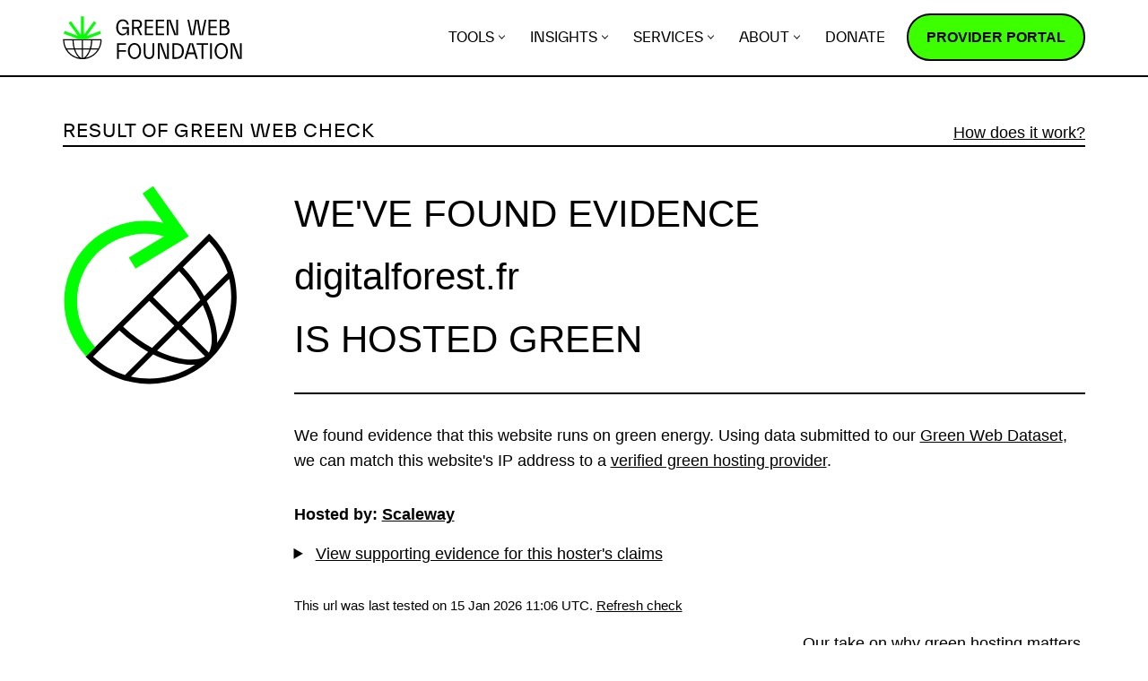

--- FILE ---
content_type: text/html; charset=UTF-8
request_url: https://www.thegreenwebfoundation.org/green-web-check/?url=https%3A%2F%2Fdigitalforest.fr%2F
body_size: 17214
content:
<!DOCTYPE html><html lang="en-GB"><head><meta charset="UTF-8"><meta name="viewport" content="width=device-width, initial-scale=1, minimum-scale=1"><link rel="profile" href="https://gmpg.org/xfn/11"><meta name='robots' content='index, follow, max-image-preview:large, max-snippet:-1, max-video-preview:-1' /><title>Green Web Check - Green Web Foundation</title><link rel="canonical" href="https://www.thegreenwebfoundation.org/green-web-check/" /><meta property="og:locale" content="en_GB" /><meta property="og:type" content="article" /><meta property="og:title" content="Green Web Check - Green Web Foundation" /><meta property="og:url" content="https://www.thegreenwebfoundation.org/green-web-check/" /><meta property="og:site_name" content="Green Web Foundation" /><meta property="article:modified_time" content="2023-08-15T09:18:03+00:00" /><meta property="og:image" content="https://www.thegreenwebfoundation.org/wp-content/uploads/Green-Web-Foundation-insights-placeholder-image-960-x-630.png" /><meta property="og:image:width" content="960" /><meta property="og:image:height" content="620" /><meta property="og:image:type" content="image/png" /><meta name="twitter:card" content="summary_large_image" /> <script type="application/ld+json" class="yoast-schema-graph">{"@context":"https://schema.org","@graph":[{"@type":"WebPage","@id":"https://www.thegreenwebfoundation.org/green-web-check/","url":"https://www.thegreenwebfoundation.org/green-web-check/","name":"Green Web Check - Green Web Foundation","isPartOf":{"@id":"https://www.thegreenwebfoundation.org/#website"},"primaryImageOfPage":{"@id":"https://www.thegreenwebfoundation.org/green-web-check/#primaryimage"},"image":{"@id":"https://www.thegreenwebfoundation.org/green-web-check/#primaryimage"},"thumbnailUrl":"https://www.thegreenwebfoundation.org/wp-content/uploads/Green-Web-Foundation-insights-placeholder-image-960-x-630.png","datePublished":"2015-03-29T11:56:04+00:00","dateModified":"2023-08-15T09:18:03+00:00","breadcrumb":{"@id":"https://www.thegreenwebfoundation.org/green-web-check/#breadcrumb"},"inLanguage":"en-GB","potentialAction":[{"@type":"ReadAction","target":["https://www.thegreenwebfoundation.org/green-web-check/"]}]},{"@type":"ImageObject","inLanguage":"en-GB","@id":"https://www.thegreenwebfoundation.org/green-web-check/#primaryimage","url":"https://www.thegreenwebfoundation.org/wp-content/uploads/Green-Web-Foundation-insights-placeholder-image-960-x-630.png","contentUrl":"https://www.thegreenwebfoundation.org/wp-content/uploads/Green-Web-Foundation-insights-placeholder-image-960-x-630.png","width":960,"height":620,"caption":"Green Web Foundation logo and text \"Towards a fossil-free internet by 2030\""},{"@type":"BreadcrumbList","@id":"https://www.thegreenwebfoundation.org/green-web-check/#breadcrumb","itemListElement":[{"@type":"ListItem","position":1,"name":"Home","item":"https://www.thegreenwebfoundation.org/"},{"@type":"ListItem","position":2,"name":"Green Web Check"}]},{"@type":"WebSite","@id":"https://www.thegreenwebfoundation.org/#website","url":"https://www.thegreenwebfoundation.org/","name":"Green Web Foundation","description":"Towards a fossil-free internet by 2030","publisher":{"@id":"https://www.thegreenwebfoundation.org/#organization"},"potentialAction":[{"@type":"SearchAction","target":{"@type":"EntryPoint","urlTemplate":"https://www.thegreenwebfoundation.org/?s={search_term_string}"},"query-input":{"@type":"PropertyValueSpecification","valueRequired":true,"valueName":"search_term_string"}}],"inLanguage":"en-GB"},{"@type":"Organization","@id":"https://www.thegreenwebfoundation.org/#organization","name":"The Green Web Foundation","url":"https://www.thegreenwebfoundation.org/","logo":{"@type":"ImageObject","inLanguage":"en-GB","@id":"https://www.thegreenwebfoundation.org/#/schema/logo/image/","url":"https://www.thegreenwebfoundation.org/wp-content/uploads/2015/08/logo-TGWF6.png","contentUrl":"https://www.thegreenwebfoundation.org/wp-content/uploads/2015/08/logo-TGWF6.png","width":400,"height":169,"caption":"The Green Web Foundation"},"image":{"@id":"https://www.thegreenwebfoundation.org/#/schema/logo/image/"}}]}</script> <link rel='dns-prefetch' href='//scripts.withcabin.com' /><link rel="alternate" type="application/rss+xml" title="Green Web Foundation &raquo; Feed" href="https://www.thegreenwebfoundation.org/feed/" /><link rel="alternate" type="application/rss+xml" title="Green Web Foundation &raquo; Comments Feed" href="https://www.thegreenwebfoundation.org/comments/feed/" /><link rel="alternate" title="oEmbed (JSON)" type="application/json+oembed" href="https://www.thegreenwebfoundation.org/wp-json/oembed/1.0/embed?url=https%3A%2F%2Fwww.thegreenwebfoundation.org%2Fgreen-web-check%2F" /><link rel="alternate" title="oEmbed (XML)" type="text/xml+oembed" href="https://www.thegreenwebfoundation.org/wp-json/oembed/1.0/embed?url=https%3A%2F%2Fwww.thegreenwebfoundation.org%2Fgreen-web-check%2F&#038;format=xml" /><style>.lazyload,
			.lazyloading {
				max-width: 100%;
			}</style><style id='wp-img-auto-sizes-contain-inline-css'>img:is([sizes=auto i],[sizes^="auto," i]){contain-intrinsic-size:3000px 1500px}
/*# sourceURL=wp-img-auto-sizes-contain-inline-css */</style><style id='wp-block-library-inline-css'>:root{--wp-block-synced-color:#7a00df;--wp-block-synced-color--rgb:122,0,223;--wp-bound-block-color:var(--wp-block-synced-color);--wp-editor-canvas-background:#ddd;--wp-admin-theme-color:#007cba;--wp-admin-theme-color--rgb:0,124,186;--wp-admin-theme-color-darker-10:#006ba1;--wp-admin-theme-color-darker-10--rgb:0,107,160.5;--wp-admin-theme-color-darker-20:#005a87;--wp-admin-theme-color-darker-20--rgb:0,90,135;--wp-admin-border-width-focus:2px}@media (min-resolution:192dpi){:root{--wp-admin-border-width-focus:1.5px}}.wp-element-button{cursor:pointer}:root .has-very-light-gray-background-color{background-color:#eee}:root .has-very-dark-gray-background-color{background-color:#313131}:root .has-very-light-gray-color{color:#eee}:root .has-very-dark-gray-color{color:#313131}:root .has-vivid-green-cyan-to-vivid-cyan-blue-gradient-background{background:linear-gradient(135deg,#00d084,#0693e3)}:root .has-purple-crush-gradient-background{background:linear-gradient(135deg,#34e2e4,#4721fb 50%,#ab1dfe)}:root .has-hazy-dawn-gradient-background{background:linear-gradient(135deg,#faaca8,#dad0ec)}:root .has-subdued-olive-gradient-background{background:linear-gradient(135deg,#fafae1,#67a671)}:root .has-atomic-cream-gradient-background{background:linear-gradient(135deg,#fdd79a,#004a59)}:root .has-nightshade-gradient-background{background:linear-gradient(135deg,#330968,#31cdcf)}:root .has-midnight-gradient-background{background:linear-gradient(135deg,#020381,#2874fc)}:root{--wp--preset--font-size--normal:16px;--wp--preset--font-size--huge:42px}.has-regular-font-size{font-size:1em}.has-larger-font-size{font-size:2.625em}.has-normal-font-size{font-size:var(--wp--preset--font-size--normal)}.has-huge-font-size{font-size:var(--wp--preset--font-size--huge)}.has-text-align-center{text-align:center}.has-text-align-left{text-align:left}.has-text-align-right{text-align:right}.has-fit-text{white-space:nowrap!important}#end-resizable-editor-section{display:none}.aligncenter{clear:both}.items-justified-left{justify-content:flex-start}.items-justified-center{justify-content:center}.items-justified-right{justify-content:flex-end}.items-justified-space-between{justify-content:space-between}.screen-reader-text{border:0;clip-path:inset(50%);height:1px;margin:-1px;overflow:hidden;padding:0;position:absolute;width:1px;word-wrap:normal!important}.screen-reader-text:focus{background-color:#ddd;clip-path:none;color:#444;display:block;font-size:1em;height:auto;left:5px;line-height:normal;padding:15px 23px 14px;text-decoration:none;top:5px;width:auto;z-index:100000}html :where(.has-border-color){border-style:solid}html :where([style*=border-top-color]){border-top-style:solid}html :where([style*=border-right-color]){border-right-style:solid}html :where([style*=border-bottom-color]){border-bottom-style:solid}html :where([style*=border-left-color]){border-left-style:solid}html :where([style*=border-width]){border-style:solid}html :where([style*=border-top-width]){border-top-style:solid}html :where([style*=border-right-width]){border-right-style:solid}html :where([style*=border-bottom-width]){border-bottom-style:solid}html :where([style*=border-left-width]){border-left-style:solid}html :where(img[class*=wp-image-]){height:auto;max-width:100%}:where(figure){margin:0 0 1em}html :where(.is-position-sticky){--wp-admin--admin-bar--position-offset:var(--wp-admin--admin-bar--height,0px)}@media screen and (max-width:600px){html :where(.is-position-sticky){--wp-admin--admin-bar--position-offset:0px}}

/*# sourceURL=wp-block-library-inline-css */</style><style id='global-styles-inline-css'>:root{--wp--preset--aspect-ratio--square: 1;--wp--preset--aspect-ratio--4-3: 4/3;--wp--preset--aspect-ratio--3-4: 3/4;--wp--preset--aspect-ratio--3-2: 3/2;--wp--preset--aspect-ratio--2-3: 2/3;--wp--preset--aspect-ratio--16-9: 16/9;--wp--preset--aspect-ratio--9-16: 9/16;--wp--preset--color--black: #000000;--wp--preset--color--cyan-bluish-gray: #abb8c3;--wp--preset--color--white: #ffffff;--wp--preset--color--pale-pink: #f78da7;--wp--preset--color--vivid-red: #cf2e2e;--wp--preset--color--luminous-vivid-orange: #ff6900;--wp--preset--color--luminous-vivid-amber: #fcb900;--wp--preset--color--light-green-cyan: #7bdcb5;--wp--preset--color--vivid-green-cyan: #00d084;--wp--preset--color--pale-cyan-blue: #8ed1fc;--wp--preset--color--vivid-cyan-blue: #0693e3;--wp--preset--color--vivid-purple: #9b51e0;--wp--preset--color--neve-link-color: var(--nv-primary-accent);--wp--preset--color--neve-link-hover-color: var(--nv-secondary-accent);--wp--preset--color--nv-site-bg: var(--nv-site-bg);--wp--preset--color--nv-light-bg: var(--nv-light-bg);--wp--preset--color--nv-dark-bg: var(--nv-dark-bg);--wp--preset--color--neve-text-color: var(--nv-text-color);--wp--preset--color--nv-text-dark-bg: var(--nv-text-dark-bg);--wp--preset--color--nv-c-1: var(--nv-c-1);--wp--preset--color--nv-c-2: var(--nv-c-2);--wp--preset--gradient--vivid-cyan-blue-to-vivid-purple: linear-gradient(135deg,rgb(6,147,227) 0%,rgb(155,81,224) 100%);--wp--preset--gradient--light-green-cyan-to-vivid-green-cyan: linear-gradient(135deg,rgb(122,220,180) 0%,rgb(0,208,130) 100%);--wp--preset--gradient--luminous-vivid-amber-to-luminous-vivid-orange: linear-gradient(135deg,rgb(252,185,0) 0%,rgb(255,105,0) 100%);--wp--preset--gradient--luminous-vivid-orange-to-vivid-red: linear-gradient(135deg,rgb(255,105,0) 0%,rgb(207,46,46) 100%);--wp--preset--gradient--very-light-gray-to-cyan-bluish-gray: linear-gradient(135deg,rgb(238,238,238) 0%,rgb(169,184,195) 100%);--wp--preset--gradient--cool-to-warm-spectrum: linear-gradient(135deg,rgb(74,234,220) 0%,rgb(151,120,209) 20%,rgb(207,42,186) 40%,rgb(238,44,130) 60%,rgb(251,105,98) 80%,rgb(254,248,76) 100%);--wp--preset--gradient--blush-light-purple: linear-gradient(135deg,rgb(255,206,236) 0%,rgb(152,150,240) 100%);--wp--preset--gradient--blush-bordeaux: linear-gradient(135deg,rgb(254,205,165) 0%,rgb(254,45,45) 50%,rgb(107,0,62) 100%);--wp--preset--gradient--luminous-dusk: linear-gradient(135deg,rgb(255,203,112) 0%,rgb(199,81,192) 50%,rgb(65,88,208) 100%);--wp--preset--gradient--pale-ocean: linear-gradient(135deg,rgb(255,245,203) 0%,rgb(182,227,212) 50%,rgb(51,167,181) 100%);--wp--preset--gradient--electric-grass: linear-gradient(135deg,rgb(202,248,128) 0%,rgb(113,206,126) 100%);--wp--preset--gradient--midnight: linear-gradient(135deg,rgb(2,3,129) 0%,rgb(40,116,252) 100%);--wp--preset--gradient--white-to-primary: linear-gradient(145deg, rgb(255,255,255) 15%, rgb(0,255,0) 100%);--wp--preset--gradient--primary-to-white: linear-gradient(145deg, rgb(0,255,0) 15%, rgb(255,255,255) 100%);--wp--preset--gradient--white-to-blue: linear-gradient(145deg, rgb(255,255,255) 15%, rgb(0,102,255) 100%);--wp--preset--gradient--white-to-orange: linear-gradient(145deg, rgb(255,255,255) 15%, rgb(250,170,0) 100%);--wp--preset--gradient--white-to-yellow: linear-gradient(145deg, rgb(255,255,255) 15%, rgb(250,230,0) 50%, rgb(255,255,255) 85%);--wp--preset--font-size--small: 13px;--wp--preset--font-size--medium: 20px;--wp--preset--font-size--large: 36px;--wp--preset--font-size--x-large: 42px;--wp--preset--spacing--20: 0.44rem;--wp--preset--spacing--30: 0.67rem;--wp--preset--spacing--40: 1rem;--wp--preset--spacing--50: 1.5rem;--wp--preset--spacing--60: 2.25rem;--wp--preset--spacing--70: 3.38rem;--wp--preset--spacing--80: 5.06rem;--wp--preset--shadow--natural: 6px 6px 9px rgba(0, 0, 0, 0.2);--wp--preset--shadow--deep: 12px 12px 50px rgba(0, 0, 0, 0.4);--wp--preset--shadow--sharp: 6px 6px 0px rgba(0, 0, 0, 0.2);--wp--preset--shadow--outlined: 6px 6px 0px -3px rgb(255, 255, 255), 6px 6px rgb(0, 0, 0);--wp--preset--shadow--crisp: 6px 6px 0px rgb(0, 0, 0);}:where(.is-layout-flex){gap: 0.5em;}:where(.is-layout-grid){gap: 0.5em;}body .is-layout-flex{display: flex;}.is-layout-flex{flex-wrap: wrap;align-items: center;}.is-layout-flex > :is(*, div){margin: 0;}body .is-layout-grid{display: grid;}.is-layout-grid > :is(*, div){margin: 0;}:where(.wp-block-columns.is-layout-flex){gap: 2em;}:where(.wp-block-columns.is-layout-grid){gap: 2em;}:where(.wp-block-post-template.is-layout-flex){gap: 1.25em;}:where(.wp-block-post-template.is-layout-grid){gap: 1.25em;}.has-black-color{color: var(--wp--preset--color--black) !important;}.has-cyan-bluish-gray-color{color: var(--wp--preset--color--cyan-bluish-gray) !important;}.has-white-color{color: var(--wp--preset--color--white) !important;}.has-pale-pink-color{color: var(--wp--preset--color--pale-pink) !important;}.has-vivid-red-color{color: var(--wp--preset--color--vivid-red) !important;}.has-luminous-vivid-orange-color{color: var(--wp--preset--color--luminous-vivid-orange) !important;}.has-luminous-vivid-amber-color{color: var(--wp--preset--color--luminous-vivid-amber) !important;}.has-light-green-cyan-color{color: var(--wp--preset--color--light-green-cyan) !important;}.has-vivid-green-cyan-color{color: var(--wp--preset--color--vivid-green-cyan) !important;}.has-pale-cyan-blue-color{color: var(--wp--preset--color--pale-cyan-blue) !important;}.has-vivid-cyan-blue-color{color: var(--wp--preset--color--vivid-cyan-blue) !important;}.has-vivid-purple-color{color: var(--wp--preset--color--vivid-purple) !important;}.has-neve-link-color-color{color: var(--wp--preset--color--neve-link-color) !important;}.has-neve-link-hover-color-color{color: var(--wp--preset--color--neve-link-hover-color) !important;}.has-nv-site-bg-color{color: var(--wp--preset--color--nv-site-bg) !important;}.has-nv-light-bg-color{color: var(--wp--preset--color--nv-light-bg) !important;}.has-nv-dark-bg-color{color: var(--wp--preset--color--nv-dark-bg) !important;}.has-neve-text-color-color{color: var(--wp--preset--color--neve-text-color) !important;}.has-nv-text-dark-bg-color{color: var(--wp--preset--color--nv-text-dark-bg) !important;}.has-nv-c-1-color{color: var(--wp--preset--color--nv-c-1) !important;}.has-nv-c-2-color{color: var(--wp--preset--color--nv-c-2) !important;}.has-black-background-color{background-color: var(--wp--preset--color--black) !important;}.has-cyan-bluish-gray-background-color{background-color: var(--wp--preset--color--cyan-bluish-gray) !important;}.has-white-background-color{background-color: var(--wp--preset--color--white) !important;}.has-pale-pink-background-color{background-color: var(--wp--preset--color--pale-pink) !important;}.has-vivid-red-background-color{background-color: var(--wp--preset--color--vivid-red) !important;}.has-luminous-vivid-orange-background-color{background-color: var(--wp--preset--color--luminous-vivid-orange) !important;}.has-luminous-vivid-amber-background-color{background-color: var(--wp--preset--color--luminous-vivid-amber) !important;}.has-light-green-cyan-background-color{background-color: var(--wp--preset--color--light-green-cyan) !important;}.has-vivid-green-cyan-background-color{background-color: var(--wp--preset--color--vivid-green-cyan) !important;}.has-pale-cyan-blue-background-color{background-color: var(--wp--preset--color--pale-cyan-blue) !important;}.has-vivid-cyan-blue-background-color{background-color: var(--wp--preset--color--vivid-cyan-blue) !important;}.has-vivid-purple-background-color{background-color: var(--wp--preset--color--vivid-purple) !important;}.has-neve-link-color-background-color{background-color: var(--wp--preset--color--neve-link-color) !important;}.has-neve-link-hover-color-background-color{background-color: var(--wp--preset--color--neve-link-hover-color) !important;}.has-nv-site-bg-background-color{background-color: var(--wp--preset--color--nv-site-bg) !important;}.has-nv-light-bg-background-color{background-color: var(--wp--preset--color--nv-light-bg) !important;}.has-nv-dark-bg-background-color{background-color: var(--wp--preset--color--nv-dark-bg) !important;}.has-neve-text-color-background-color{background-color: var(--wp--preset--color--neve-text-color) !important;}.has-nv-text-dark-bg-background-color{background-color: var(--wp--preset--color--nv-text-dark-bg) !important;}.has-nv-c-1-background-color{background-color: var(--wp--preset--color--nv-c-1) !important;}.has-nv-c-2-background-color{background-color: var(--wp--preset--color--nv-c-2) !important;}.has-black-border-color{border-color: var(--wp--preset--color--black) !important;}.has-cyan-bluish-gray-border-color{border-color: var(--wp--preset--color--cyan-bluish-gray) !important;}.has-white-border-color{border-color: var(--wp--preset--color--white) !important;}.has-pale-pink-border-color{border-color: var(--wp--preset--color--pale-pink) !important;}.has-vivid-red-border-color{border-color: var(--wp--preset--color--vivid-red) !important;}.has-luminous-vivid-orange-border-color{border-color: var(--wp--preset--color--luminous-vivid-orange) !important;}.has-luminous-vivid-amber-border-color{border-color: var(--wp--preset--color--luminous-vivid-amber) !important;}.has-light-green-cyan-border-color{border-color: var(--wp--preset--color--light-green-cyan) !important;}.has-vivid-green-cyan-border-color{border-color: var(--wp--preset--color--vivid-green-cyan) !important;}.has-pale-cyan-blue-border-color{border-color: var(--wp--preset--color--pale-cyan-blue) !important;}.has-vivid-cyan-blue-border-color{border-color: var(--wp--preset--color--vivid-cyan-blue) !important;}.has-vivid-purple-border-color{border-color: var(--wp--preset--color--vivid-purple) !important;}.has-neve-link-color-border-color{border-color: var(--wp--preset--color--neve-link-color) !important;}.has-neve-link-hover-color-border-color{border-color: var(--wp--preset--color--neve-link-hover-color) !important;}.has-nv-site-bg-border-color{border-color: var(--wp--preset--color--nv-site-bg) !important;}.has-nv-light-bg-border-color{border-color: var(--wp--preset--color--nv-light-bg) !important;}.has-nv-dark-bg-border-color{border-color: var(--wp--preset--color--nv-dark-bg) !important;}.has-neve-text-color-border-color{border-color: var(--wp--preset--color--neve-text-color) !important;}.has-nv-text-dark-bg-border-color{border-color: var(--wp--preset--color--nv-text-dark-bg) !important;}.has-nv-c-1-border-color{border-color: var(--wp--preset--color--nv-c-1) !important;}.has-nv-c-2-border-color{border-color: var(--wp--preset--color--nv-c-2) !important;}.has-vivid-cyan-blue-to-vivid-purple-gradient-background{background: var(--wp--preset--gradient--vivid-cyan-blue-to-vivid-purple) !important;}.has-light-green-cyan-to-vivid-green-cyan-gradient-background{background: var(--wp--preset--gradient--light-green-cyan-to-vivid-green-cyan) !important;}.has-luminous-vivid-amber-to-luminous-vivid-orange-gradient-background{background: var(--wp--preset--gradient--luminous-vivid-amber-to-luminous-vivid-orange) !important;}.has-luminous-vivid-orange-to-vivid-red-gradient-background{background: var(--wp--preset--gradient--luminous-vivid-orange-to-vivid-red) !important;}.has-very-light-gray-to-cyan-bluish-gray-gradient-background{background: var(--wp--preset--gradient--very-light-gray-to-cyan-bluish-gray) !important;}.has-cool-to-warm-spectrum-gradient-background{background: var(--wp--preset--gradient--cool-to-warm-spectrum) !important;}.has-blush-light-purple-gradient-background{background: var(--wp--preset--gradient--blush-light-purple) !important;}.has-blush-bordeaux-gradient-background{background: var(--wp--preset--gradient--blush-bordeaux) !important;}.has-luminous-dusk-gradient-background{background: var(--wp--preset--gradient--luminous-dusk) !important;}.has-pale-ocean-gradient-background{background: var(--wp--preset--gradient--pale-ocean) !important;}.has-electric-grass-gradient-background{background: var(--wp--preset--gradient--electric-grass) !important;}.has-midnight-gradient-background{background: var(--wp--preset--gradient--midnight) !important;}.has-white-to-primary-gradient-background{background: var(--wp--preset--gradient--white-to-primary) !important;}.has-primary-to-white-gradient-background{background: var(--wp--preset--gradient--primary-to-white) !important;}.has-white-to-blue-gradient-background{background: var(--wp--preset--gradient--white-to-blue) !important;}.has-white-to-orange-gradient-background{background: var(--wp--preset--gradient--white-to-orange) !important;}.has-white-to-yellow-gradient-background{background: var(--wp--preset--gradient--white-to-yellow) !important;}.has-small-font-size{font-size: var(--wp--preset--font-size--small) !important;}.has-medium-font-size{font-size: var(--wp--preset--font-size--medium) !important;}.has-large-font-size{font-size: var(--wp--preset--font-size--large) !important;}.has-x-large-font-size{font-size: var(--wp--preset--font-size--x-large) !important;}
/*# sourceURL=global-styles-inline-css */</style><style id='classic-theme-styles-inline-css'>/*! This file is auto-generated */
.wp-block-button__link{color:#fff;background-color:#32373c;border-radius:9999px;box-shadow:none;text-decoration:none;padding:calc(.667em + 2px) calc(1.333em + 2px);font-size:1.125em}.wp-block-file__button{background:#32373c;color:#fff;text-decoration:none}
/*# sourceURL=/wp-includes/css/classic-themes.min.css */</style><link rel='stylesheet' id='neve-style-css' href='https://www.thegreenwebfoundation.org/wp-content/themes/neve/style-main-new.min.css?ver=4.0.1' media='all' /><style id='neve-style-inline-css'>.nv-meta-list li.meta:not(:last-child):after { content:"/" }.nv-meta-list .no-mobile{
			display:none;
		}.nv-meta-list li.last::after{
			content: ""!important;
		}@media (min-width: 769px) {
			.nv-meta-list .no-mobile {
				display: inline-block;
			}
			.nv-meta-list li.last:not(:last-child)::after {
		 		content: "/" !important;
			}
		}
.nav-ul li .caret svg, .nav-ul li .caret img{width:var(--smiconsize, 0.5em);height:var(--smiconsize, 0.5em);}.nav-ul .sub-menu li {border-style: var(--itembstyle);}
 :root{ --container: 748px;--postwidth:100%; --primarybtnbg: var(--nv-primary-accent); --secondarybtnbg: var(--nv-site-bg); --primarybtnhoverbg: var(--nv-site-bg); --secondarybtnhoverbg: #000000; --primarybtncolor: var(--nv-text-color); --secondarybtncolor: var(--nv-text-color); --primarybtnhovercolor: var(--nv-text-color); --secondarybtnhovercolor: #ffffff;--primarybtnborderradius:30px;--secondarybtnborderradius:30px;--btnpadding:1rem 1.5rem;--primarybtnpadding:1rem 1.5rem;--secondarybtnpadding:1rem 1.5rem; --btnlineheight: 01; --btntexttransform: uppercase; --bodyfontfamily: Arial,Helvetica,sans-serif; --bodyfontsize: 16px; --bodylineheight: 1.6; --bodyletterspacing: 0px; --bodyfontweight: 400; --bodytexttransform: none; --h1fontsize: 2.2em; --h1fontweight: 600; --h1lineheight: 1.3; --h1letterspacing: 0px; --h1texttransform: uppercase; --h2fontsize: 1.9em; --h2fontweight: 600; --h2lineheight: 1.3; --h2letterspacing: 0px; --h2texttransform: uppercase; --h3fontsize: 1.4em; --h3fontweight: 600; --h3lineheight: 1.3; --h3letterspacing: 0px; --h3texttransform: none; --h4fontsize: 1.2em; --h4fontweight: 600; --h4lineheight: 1.3; --h4letterspacing: 0px; --h4texttransform: none; --h5fontsize: 1em; --h5fontweight: 600; --h5lineheight: 1.3; --h5letterspacing: 0px; --h5texttransform: none; --h6fontsize: 1em; --h6fontweight: 700; --h6lineheight: 1.3; --h6letterspacing: 0px; --h6texttransform: none;--formfieldborderwidth:2px;--formfieldborderradius:02rem; --formfieldbgcolor: var(--nv-site-bg); --formfieldbordercolor: var(--nv-text-color); --formfieldcolor: var(--nv-text-color);--formfieldpadding:1rem 1.5rem; } .nv-index-posts{ --borderradius:0px; } .single-post-container .alignfull > [class*="__inner-container"], .single-post-container .alignwide > [class*="__inner-container"]{ max-width:718px } .nv-meta-list{ --avatarsize: 20px; } .single .nv-meta-list{ --avatarsize: 20px; } .blog .blog-entry-title, .archive .blog-entry-title{ --fontweight: 500; } .neve-main{ --boxshadow:0 10px 20px rgba(0, 0, 0, 0.1), 0 4px 8px rgba(0, 0, 0, 0.1); } .nv-post-cover{ --height: 250px;--padding:40px 15px;--justify: flex-start; --textalign: left; --valign: center; } .nv-post-cover .nv-title-meta-wrap, .nv-page-title-wrap, .entry-header{ --textalign: left; } .nv-is-boxed.nv-title-meta-wrap{ --padding:40px 15px; --bgcolor: var(--nv-dark-bg); } .nv-overlay{ --opacity: 50; --blendmode: normal; } .nv-is-boxed.nv-comments-wrap{ --padding:20px; } .nv-is-boxed.comment-respond{ --padding:20px; } .single:not(.single-product), .page{ --c-vspace:0 0 0 0;; } .global-styled{ --bgcolor: var(--nv-site-bg); } .header-top{ --rowbcolor: var(--nv-light-bg); --color: var(--nv-text-color); --bgcolor: var(--nv-site-bg); } .header-main{ --rowbcolor: var(--nv-light-bg); --color: var(--nv-text-color); --bgcolor: var(--nv-site-bg); } .header-bottom{ --rowbcolor: var(--nv-light-bg); --color: var(--nv-text-color); --bgcolor: var(--nv-site-bg); } .header-menu-sidebar-bg{ --justify: flex-start; --textalign: left;--flexg: 1;--wrapdropdownwidth: auto; --color: var(--nv-text-color); --bgcolor: var(--nv-site-bg); } .header-menu-sidebar{ width: 360px; } .builder-item--logo{ --maxwidth: 150px; --fs: 24px;--padding:10px 0;--margin:0; --textalign: left;--justify: flex-start; } .builder-item--nav-icon,.header-menu-sidebar .close-sidebar-panel .navbar-toggle{ --borderradius:0; } .builder-item--nav-icon{ --label-margin:0 5px 0 0;;--padding:10px 15px;--margin:0; } .builder-item--primary-menu{ --hovercolor: var(--nv-text-color); --hovertextcolor: var(--nv-site-bg); --activecolor: var(--nv-text-color); --spacing: 20px; --height: 25px; --smiconsize: 7px;--padding:0;--margin:0; --fontsize: 1em; --lineheight: 1.6em; --letterspacing: 0px; --fontweight: 500; --texttransform: uppercase; --iconsize: 1em; } .builder-item--primary-menu .sub-menu{ --bstyle: none;--bwidth:0; --itembstyle: none; } .hfg-is-group.has-primary-menu .inherit-ff{ --inheritedfw: 500; } .footer-top-inner .row{ grid-template-columns:1fr 1fr 1fr; --valign: flex-start; } .footer-top{ --rowbcolor: var(--nv-light-bg); --color: #ffffff; --bgcolor: var(--nv-text-color); } .footer-main-inner .row{ grid-template-columns:1fr 1fr 1fr; --valign: flex-start; } .footer-main{ --rowbcolor: var(--nv-light-bg); --color: var(--nv-text-color); --bgcolor: var(--nv-site-bg); } .footer-bottom-inner .row{ grid-template-columns:1fr; --valign: flex-start; } .footer-bottom{ --rowbcolor: var(--nv-light-bg); --color: #ffffff; --bgcolor: var(--nv-text-color); } .builder-item--footer-one-widgets{ --padding:0;--margin:0; --textalign: left;--justify: flex-start; } .builder-item--footer-two-widgets{ --padding:0;--margin:0; --textalign: left;--justify: flex-start; } .builder-item--footer-three-widgets{ --padding:0;--margin:0; --textalign: left;--justify: flex-start; } .builder-item--footer-menu{ --color: #ffffff; --hovercolor: var(--nv-primary-accent); --spacing: 20px; --height: 25px;--padding:0;--margin:0; --fontsize: 1em; --lineheight: 1.6; --letterspacing: 0px; --fontweight: 500; --texttransform: none; --iconsize: 1em; --textalign: left;--justify: flex-start; } .page_header-top{ --rowbcolor: var(--nv-light-bg); --color: var(--nv-text-color); --bgcolor: var(--nv-site-bg); } .page_header-bottom{ --rowbcolor: var(--nv-light-bg); --color: var(--nv-text-color); --bgcolor: var(--nv-site-bg); } .nv-related-posts{ --relatedcolumns: 1; --relatedContentAlign: left; } @media(min-width: 576px){ :root{ --container: 992px;--postwidth:100%;--btnpadding:1rem 1.5rem;--primarybtnpadding:1rem 1.5rem;--secondarybtnpadding:1rem 1.5rem; --btnlineheight: 01; --bodyfontsize: 16px; --bodylineheight: 1.6; --bodyletterspacing: 0px; --h1fontsize: 2.8em; --h1lineheight: 1.3; --h1letterspacing: 0px; --h2fontsize: 2.3em; --h2lineheight: 1.4; --h2letterspacing: 0px; --h3fontsize: 1.6em; --h3lineheight: 1.3; --h3letterspacing: 0px; --h4fontsize: 1.2em; --h4lineheight: 1.3; --h4letterspacing: 0px; --h5fontsize: 1em; --h5lineheight: 1.3; --h5letterspacing: 0px; --h6fontsize: 1em; --h6lineheight: 1.6em; --h6letterspacing: 0px; } .single-post-container .alignfull > [class*="__inner-container"], .single-post-container .alignwide > [class*="__inner-container"]{ max-width:962px } .nv-meta-list{ --avatarsize: 20px; } .single .nv-meta-list{ --avatarsize: 20px; } .nv-post-cover{ --height: 320px;--padding:60px 30px;--justify: flex-start; --textalign: left; --valign: center; } .nv-post-cover .nv-title-meta-wrap, .nv-page-title-wrap, .entry-header{ --textalign: left; } .nv-is-boxed.nv-title-meta-wrap{ --padding:60px 30px; } .nv-is-boxed.nv-comments-wrap{ --padding:30px; } .nv-is-boxed.comment-respond{ --padding:30px; } .single:not(.single-product), .page{ --c-vspace:0 0 0 0;; } .header-menu-sidebar-bg{ --justify: flex-start; --textalign: left;--flexg: 1;--wrapdropdownwidth: auto; } .header-menu-sidebar{ width: 360px; } .builder-item--logo{ --maxwidth: 120px; --fs: 24px;--padding:10px 0;--margin:0; --textalign: left;--justify: flex-start; } .builder-item--nav-icon{ --label-margin:0 5px 0 0;;--padding:10px 15px;--margin:0; } .builder-item--primary-menu{ --spacing: 20px; --height: 25px; --smiconsize: 7px;--padding:0;--margin:0; --fontsize: 1em; --lineheight: 1.6em; --letterspacing: 0px; --iconsize: 1em; } .builder-item--primary-menu .sub-menu{ --bwidth:0; } .builder-item--footer-one-widgets{ --padding:0;--margin:0; --textalign: left;--justify: flex-start; } .builder-item--footer-two-widgets{ --padding:0;--margin:0; --textalign: left;--justify: flex-start; } .builder-item--footer-three-widgets{ --padding:0;--margin:0; --textalign: left;--justify: flex-start; } .builder-item--footer-menu{ --spacing: 20px; --height: 25px;--padding:0;--margin:0; --fontsize: 1em; --lineheight: 1.6; --letterspacing: 0px; --iconsize: 1em; --textalign: left;--justify: flex-start; } .nv-related-posts{ --relatedcolumns: 1; --relatedContentAlign: left; } }@media(min-width: 960px){ :root{ --container: 1170px;--postwidth:33.333333333333%;--btnpadding:0.8rem 01.5rem 01rem 1.5rem;;--primarybtnpadding:0.8rem 01.5rem 01rem 1.5rem;;--secondarybtnpadding:0.8rem 01.5rem 01rem 1.5rem;; --btnfs: 16px; --btnlineheight: 01; --bodyfontsize: 18px; --bodylineheight: 1.6; --bodyletterspacing: 0px; --h1fontsize: 2.8em; --h1lineheight: 1.3; --h1letterspacing: 0px; --h2fontsize: 2.3em; --h2lineheight: 1.4; --h2letterspacing: 0px; --h3fontsize: 1.6em; --h3lineheight: 1.3; --h3letterspacing: 0px; --h4fontsize: 1.2em; --h4lineheight: 1.3; --h4letterspacing: 0px; --h5fontsize: 1em; --h5lineheight: 1.3; --h5letterspacing: 0px; --h6fontsize: 1em; --h6lineheight: 1.6em; --h6letterspacing: 0px; } body:not(.single):not(.archive):not(.blog):not(.search):not(.error404) .neve-main > .container .col, body.post-type-archive-course .neve-main > .container .col, body.post-type-archive-llms_membership .neve-main > .container .col{ max-width: 100%; } body:not(.single):not(.archive):not(.blog):not(.search):not(.error404) .nv-sidebar-wrap, body.post-type-archive-course .nv-sidebar-wrap, body.post-type-archive-llms_membership .nv-sidebar-wrap{ max-width: 0%; } .neve-main > .archive-container .nv-index-posts.col{ max-width: 100%; } .neve-main > .archive-container .nv-sidebar-wrap{ max-width: 0%; } .neve-main > .single-post-container .nv-single-post-wrap.col{ max-width: 70%; } .single-post-container .alignfull > [class*="__inner-container"], .single-post-container .alignwide > [class*="__inner-container"]{ max-width:789px } .container-fluid.single-post-container .alignfull > [class*="__inner-container"], .container-fluid.single-post-container .alignwide > [class*="__inner-container"]{ max-width:calc(70% + 15px) } .neve-main > .single-post-container .nv-sidebar-wrap{ max-width: 30%; } .nv-meta-list{ --avatarsize: 20px; } .single .nv-meta-list{ --avatarsize: 20px; } .blog .blog-entry-title, .archive .blog-entry-title{ --fontsize: 1.6em; } .nv-post-cover{ --height: 400px;--padding:60px 40px;--justify: flex-start; --textalign: left; --valign: center; } .nv-post-cover .nv-title-meta-wrap, .nv-page-title-wrap, .entry-header{ --textalign: left; } .nv-is-boxed.nv-title-meta-wrap{ --padding:60px 40px; } .nv-is-boxed.nv-comments-wrap{ --padding:40px; } .nv-is-boxed.comment-respond{ --padding:40px; } .single:not(.single-product), .page{ --c-vspace:0 0 0 0;; } .header-menu-sidebar-bg{ --justify: flex-start; --textalign: left;--flexg: 1;--wrapdropdownwidth: auto; } .header-menu-sidebar{ width: 360px; } .builder-item--logo{ --maxwidth: 200px; --fs: 24px;--padding:10px 0 10px 0;;--margin:0; --textalign: left;--justify: flex-start; } .builder-item--nav-icon{ --label-margin:0 5px 0 0;;--padding:10px 15px;--margin:0; } .builder-item--primary-menu{ --spacing: 20px; --height: 25px; --smiconsize: 7px;--padding:0;--margin:0; --fontsize: 0.85em; --lineheight: 1.3em; --letterspacing: 0px; --iconsize: 0.85em; } .builder-item--primary-menu .sub-menu{ --bwidth:0 2px 2px 2px;; } .builder-item--footer-one-widgets{ --padding:0;--margin:0; --textalign: left;--justify: flex-start; } .builder-item--footer-two-widgets{ --padding:0;--margin:0; --textalign: left;--justify: flex-start; } .builder-item--footer-three-widgets{ --padding:0;--margin:0; --textalign: left;--justify: flex-start; } .builder-item--footer-menu{ --spacing: 20px; --height: 25px;--padding:0;--margin:0; --fontsize: 1em; --lineheight: 1.6; --letterspacing: 0px; --iconsize: 1em; --textalign: center;--justify: center; } .nv-related-posts{ --relatedcolumns: 3; --relatedContentAlign: left; } }:root{--nv-primary-accent:#3cff00;--nv-secondary-accent:#0066ff;--nv-site-bg:#ffffff;--nv-light-bg:#f4f3f2;--nv-dark-bg:#145314;--nv-text-color:#000000;--nv-text-dark-bg:#ffffff;--nv-c-1:#cb2cff;--nv-c-2:#ffe600;--nv-fallback-ff:Arial, Helvetica, sans-serif;}
/*# sourceURL=neve-style-inline-css */</style><link rel='stylesheet' id='neve-blog-pro-css' href='https://www.thegreenwebfoundation.org/wp-content/plugins/neve-pro-addon/includes/modules/blog_pro/assets/style.min.css?ver=3.2.4' media='all' /><link rel='stylesheet' id='tgwf-checker-css' href='https://www.thegreenwebfoundation.org/wp-content/cache/autoptimize/autoptimize_single_3a998017a25f59ef1f348d683654ecae.php?ver=1700835867' media='all' /><link rel='stylesheet' id='tgwf-searchform-css' href='https://www.thegreenwebfoundation.org/wp-content/cache/autoptimize/autoptimize_single_00f33902fbc30e2efd828e33058c0260.php?ver=1689083874' media='all' /><link rel='stylesheet' id='neve-child-style-css' href='https://www.thegreenwebfoundation.org/wp-content/themes/tgwf-2020/assets/css/main.min.css?ver=1767584119' media='all' /><link rel='stylesheet' id='sib-front-css-css' href='https://www.thegreenwebfoundation.org/wp-content/cache/autoptimize/autoptimize_single_af1456e33d7180e00002f436e794138b.php?ver=6.9' media='all' /> <script src="https://www.thegreenwebfoundation.org/wp/wp-includes/js/jquery/jquery.min.js?ver=3.7.1" id="jquery-core-js"></script> <script src="https://www.thegreenwebfoundation.org/wp/wp-includes/js/jquery/jquery-migrate.min.js?ver=3.4.1" id="jquery-migrate-js"></script> <script id="sib-front-js-js-extra">var sibErrMsg = {"invalidMail":"Please fill out valid email address","requiredField":"Please fill out required fields","invalidDateFormat":"Please fill out valid date format","invalidSMSFormat":"Please fill out valid phone number"};
var ajax_sib_front_object = {"ajax_url":"https://www.thegreenwebfoundation.org/wp/wp-admin/admin-ajax.php","ajax_nonce":"814517ca79","flag_url":"https://www.thegreenwebfoundation.org/wp-content/plugins/mailin/img/flags/"};
//# sourceURL=sib-front-js-js-extra</script> <script src="https://www.thegreenwebfoundation.org/wp-content/plugins/mailin/js/mailin-front.js?ver=1768529370" id="sib-front-js-js"></script> <link rel="https://api.w.org/" href="https://www.thegreenwebfoundation.org/wp-json/" /><link rel="alternate" title="JSON" type="application/json" href="https://www.thegreenwebfoundation.org/wp-json/wp/v2/pages/82" /><link rel="EditURI" type="application/rsd+xml" title="RSD" href="https://www.thegreenwebfoundation.org/wp/xmlrpc.php?rsd" /><meta name="generator" content="WordPress 6.9" /><link rel='shortlink' href='https://www.thegreenwebfoundation.org/?p=82' /> <script>document.documentElement.className = document.documentElement.className.replace('no-js', 'js');</script> <style>.no-js img.lazyload {
				display: none;
			}

			figure.wp-block-image img.lazyloading {
				min-width: 150px;
			}

			.lazyload,
			.lazyloading {
				--smush-placeholder-width: 100px;
				--smush-placeholder-aspect-ratio: 1/1;
				width: var(--smush-image-width, var(--smush-placeholder-width)) !important;
				aspect-ratio: var(--smush-image-aspect-ratio, var(--smush-placeholder-aspect-ratio)) !important;
			}

						.lazyload, .lazyloading {
				opacity: 0;
			}

			.lazyloaded {
				opacity: 1;
				transition: opacity 400ms;
				transition-delay: 0ms;
			}</style><link rel="preload" as="style" href="https://www.thegreenwebfoundation.org/wp-content/plugins/code-prettify/prettify/prettify.css" /><link rel="icon" href="https://www.thegreenwebfoundation.org/wp-content/uploads/cropped-GWF-site-icon-32x32.png" sizes="32x32" /><link rel="icon" href="https://www.thegreenwebfoundation.org/wp-content/uploads/cropped-GWF-site-icon-192x192.png" sizes="192x192" /><link rel="apple-touch-icon" href="https://www.thegreenwebfoundation.org/wp-content/uploads/cropped-GWF-site-icon-180x180.png" /><meta name="msapplication-TileImage" content="https://www.thegreenwebfoundation.org/wp-content/uploads/cropped-GWF-site-icon-270x270.png" /><style id="wp-custom-css">/* To fix broken CSS on Green Web Check page */
.page-green-web-check {
	& .wp-block-cover .wp-block-cover__background {
	bottom: 0;
    left: 0;
    opacity: .5;
    position: absolute;
    right: 0;
    top: 0;
    z-index: -1;
    opacity: 1;
}
	
	& .wp-block-cover {
	align-items: center;
    background-position: 50%;
    box-sizing: border-box;
    display: flex;
    justify-content: center;
    min-height: 430px;
    overflow: hidden;
    overflow: clip;
    padding: 1em;
    position: relative;
}
	
	& .wp-block-gwf__threecols-t-p-b {

}

& .gwf__threecols-t-p-b__title {
	align-self: center;
	margin-top: 0;
	margin-bottom: 1rem;
	padding-bottom: 0;
	text-transform: uppercase;
}

& .gwf__threecols-t-p-b__para {
	align-self: start;
	border-top: 2px solid black;
	padding-top: 1rem;
}

& .gwf__threecols-t-p-b__para > * {
	margin-bottom: 0
}

& .entry-content .wp-block-button.gwf__threecols-t-p-b__button {
	margin-top: 1.5rem;
	padding-bottom: 4rem;
}
	
	& .wp-block-columns {
    align-items: normal!important;
    box-sizing: border-box;
    display: flex;
    flex-wrap: wrap!important;
}
}
@media (min-width: 782px) {
    .page-green-web-check .wp-block-columns {
        flex-wrap:nowrap!important;
    }
}

@media screen and (min-width: 700px ) {
	.page-green-web-check .wp-block-gwf__threecols-t-p-b {
		display: grid;
		grid-auto-flow: column;
		grid-template-columns: 1fr 1fr 1fr;
		grid-template-rows: auto auto auto;
		column-gap: 1rem;
		row-gap: 0rem;
	}

	.page-green-web-check .wp-block-gwf__threecols-t-p-b--two-cols {
		grid-template-columns: 1fr 1fr;
	}
}

@media screen and (min-width: 960px ) {
	.page-green-web-check .wp-block-gwf__threecols-t-p-b {
		column-gap: 2rem;
	}
}

@media (max-width: 781px) {
    .page-green-web-check .wp-block-columns:not(.is-not-stacked-on-mobile)>.wp-block-column {
        flex-basis:100%!important;
				max-width: 100%;
    }
}

@media (min-width: 782px) {
    .page-green-web-check .wp-block-columns:not(.is-not-stacked-on-mobile)>.wp-block-column {
        flex-basis:0;
        flex-grow: 1;
    }

    .page-green-web-check .wp-block-columns:not(.is-not-stacked-on-mobile)>.wp-block-column[style*=flex-basis] {
        flex-grow: 0;
    }
}</style></head><body  class="wp-singular page-template-default page page-id-82 wp-custom-logo wp-theme-neve wp-child-theme-tgwf-2020 green-web-check page-green-web-check  nv-blog-grid nv-sidebar-full-width nv-without-title menu_sidebar_slide_left" id="neve_body"  ><div class="wrapper"><header class="header"  > <a class="neve-skip-link show-on-focus" href="#content" > Skip to content </a><div id="header-grid"  class="hfg_header site-header"><nav class="header--row header-main hide-on-mobile hide-on-tablet layout-full-contained nv-navbar header--row"
 data-row-id="main" data-show-on="desktop"><div
 class="header--row-inner header-main-inner"><div class="container"><div
 class="row row--wrapper"
 data-section="hfg_header_layout_main" ><div class="hfg-slot left"><div class="builder-item desktop-left"><div class="item--inner builder-item--logo"
 data-section="title_tagline"
 data-item-id="logo"><div class="site-logo"> <a class="brand" href="https://www.thegreenwebfoundation.org/" aria-label="Green Web Foundation Towards a fossil-free internet by 2030" rel="home"><img width="494" height="118" src="https://www.thegreenwebfoundation.org/wp-content/uploads/Green-Web-Foundation-logo.svg" class="neve-site-logo skip-lazy" alt="" data-variant="logo" decoding="async" fetchpriority="high" /></a></div></div></div></div><div class="hfg-slot right"><div class="builder-item has-nav"><div class="item--inner builder-item--primary-menu has_menu"
 data-section="header_menu_primary"
 data-item-id="primary-menu"><div class="nv-nav-wrap"><div role="navigation" class="nav-menu-primary submenu-style-plain"
 aria-label="Primary Menu"><ul id="nv-primary-navigation-main" class="primary-menu-ul nav-ul menu-desktop"><li id="menu-item-1176" class="menu-item menu-item-type-custom menu-item-object-custom menu-item-has-children menu-item-1176"><div class="wrap"><a href="#"><span class="menu-item-title-wrap dd-title">Tools</span></a><div role="button" aria-pressed="false" aria-label="Open Submenu" tabindex="0" class="caret-wrap caret 1" style="margin-left:5px;"><span class="caret"><svg class="sub-menu-icon" aria-hidden="true" role="img" xmlns="http://www.w3.org/2000/svg" width="15" height="15" viewBox="0 0 15 15" style="transform:rotate(180deg)"><rect width="15" height="15" fill="none"/><path fill="currentColor" d="M14,12a1,1,0,0,1-.73-.32L7.5,5.47,1.76,11.65a1,1,0,0,1-1.4,0A1,1,0,0,1,.3,10.3l6.47-7a1,1,0,0,1,1.46,0l6.47,7a1,1,0,0,1-.06,1.4A1,1,0,0,1,14,12Z"/></svg></span></div></div><ul class="sub-menu"><li id="menu-item-6042" class="menu-item menu-item-type-post_type menu-item-object-page menu-item-6042"><div class="wrap"><a href="https://www.thegreenwebfoundation.org/tools/">Overview and contribute</a></div></li><li id="menu-item-1248" class="menu-item menu-item-type-custom menu-item-object-custom menu-item-1248"><div class="wrap"><a href="/green-web-check">Green web check</a></div></li><li id="menu-item-9567" class="menu-item menu-item-type-custom menu-item-object-custom menu-item-9567"><div class="wrap"><a href="https://app.greenweb.org/directory/">Hosting directory</a></div></li><li id="menu-item-5989" class="menu-item menu-item-type-post_type menu-item-object-page menu-item-5989"><div class="wrap"><a href="https://www.thegreenwebfoundation.org/tools/green-web-dataset/">Green web dataset</a></div></li><li id="menu-item-3183" class="menu-item menu-item-type-post_type menu-item-object-page menu-item-3183"><div class="wrap"><a href="https://www.thegreenwebfoundation.org/co2-js/">CO2.js</a></div></li><li id="menu-item-9205" class="menu-item menu-item-type-post_type menu-item-object-page menu-item-9205"><div class="wrap"><a href="https://www.thegreenwebfoundation.org/tools/carbon-txt/">carbon.txt</a></div></li><li id="menu-item-9204" class="menu-item menu-item-type-post_type menu-item-object-page menu-item-9204"><div class="wrap"><a href="https://www.thegreenwebfoundation.org/tools/grid-aware-websites/">Grid-aware websites</a></div></li></ul></li><li id="menu-item-4132" class="menu-item menu-item-type-custom menu-item-object-custom menu-item-has-children menu-item-4132"><div class="wrap"><a href="#"><span class="menu-item-title-wrap dd-title">Insights</span></a><div role="button" aria-pressed="false" aria-label="Open Submenu" tabindex="0" class="caret-wrap caret 9" style="margin-left:5px;"><span class="caret"><svg class="sub-menu-icon" aria-hidden="true" role="img" xmlns="http://www.w3.org/2000/svg" width="15" height="15" viewBox="0 0 15 15" style="transform:rotate(180deg)"><rect width="15" height="15" fill="none"/><path fill="currentColor" d="M14,12a1,1,0,0,1-.73-.32L7.5,5.47,1.76,11.65a1,1,0,0,1-1.4,0A1,1,0,0,1,.3,10.3l6.47-7a1,1,0,0,1,1.46,0l6.47,7a1,1,0,0,1-.06,1.4A1,1,0,0,1,14,12Z"/></svg></span></div></div><ul class="sub-menu"><li id="menu-item-72" class="menu-item menu-item-type-post_type menu-item-object-page menu-item-72"><div class="wrap"><a href="https://www.thegreenwebfoundation.org/news/">Blog / news</a></div></li><li id="menu-item-5448" class="menu-item menu-item-type-post_type menu-item-object-page menu-item-5448"><div class="wrap"><a href="https://www.thegreenwebfoundation.org/fellowships/">Green Web Fellowship</a></div></li><li id="menu-item-3350" class="menu-item menu-item-type-post_type menu-item-object-page menu-item-3350"><div class="wrap"><a href="https://www.thegreenwebfoundation.org/publications/">Publications</a></div></li><li id="menu-item-5016" class="menu-item menu-item-type-custom menu-item-object-custom menu-item-5016"><div class="wrap"><a href="https://www.thegreenwebfoundation.org/news/the-green-web-library-a-collection-of-resources-about-a-just-and-sustainable-internet/">Library</a></div></li><li id="menu-item-9584" class="menu-item menu-item-type-post_type menu-item-object-page menu-item-9584"><div class="wrap"><a href="https://www.thegreenwebfoundation.org/newsletter/">Newsletter</a></div></li></ul></li><li id="menu-item-9033" class="menu-item menu-item-type-custom menu-item-object-custom menu-item-has-children menu-item-9033"><div class="wrap"><a href="#"><span class="menu-item-title-wrap dd-title">Services</span></a><div role="button" aria-pressed="false" aria-label="Open Submenu" tabindex="0" class="caret-wrap caret 15" style="margin-left:5px;"><span class="caret"><svg class="sub-menu-icon" aria-hidden="true" role="img" xmlns="http://www.w3.org/2000/svg" width="15" height="15" viewBox="0 0 15 15" style="transform:rotate(180deg)"><rect width="15" height="15" fill="none"/><path fill="currentColor" d="M14,12a1,1,0,0,1-.73-.32L7.5,5.47,1.76,11.65a1,1,0,0,1-1.4,0A1,1,0,0,1,.3,10.3l6.47-7a1,1,0,0,1,1.46,0l6.47,7a1,1,0,0,1-.06,1.4A1,1,0,0,1,14,12Z"/></svg></span></div></div><ul class="sub-menu"><li id="menu-item-4631" class="menu-item menu-item-type-post_type menu-item-object-page menu-item-4631"><div class="wrap"><a href="https://www.thegreenwebfoundation.org/tools/green-web-dataset/get-verified/">Green hosting verification</a></div></li><li id="menu-item-10535" class="menu-item menu-item-type-post_type menu-item-object-page menu-item-10535"><div class="wrap"><a href="https://www.thegreenwebfoundation.org/services/ai-briefing/">AI briefing</a></div></li><li id="menu-item-10074" class="menu-item menu-item-type-post_type menu-item-object-page menu-item-10074"><div class="wrap"><a href="https://www.thegreenwebfoundation.org/services/estimating-digital-carbon-emissions-workshop/">Emissions workshop</a></div></li><li id="menu-item-10861" class="menu-item menu-item-type-post_type menu-item-object-page menu-item-10861"><div class="wrap"><a href="https://www.thegreenwebfoundation.org/services/fiscal-sponsorship/">Fiscal sponsorship</a></div></li><li id="menu-item-1286" class="menu-item menu-item-type-post_type menu-item-object-page menu-item-1286"><div class="wrap"><a href="https://www.thegreenwebfoundation.org/services/">Services overview</a></div></li></ul></li><li id="menu-item-2448" class="menu-item menu-item-type-custom menu-item-object-custom menu-item-has-children menu-item-2448"><div class="wrap"><a href="#"><span class="menu-item-title-wrap dd-title">About</span></a><div role="button" aria-pressed="false" aria-label="Open Submenu" tabindex="0" class="caret-wrap caret 21" style="margin-left:5px;"><span class="caret"><svg class="sub-menu-icon" aria-hidden="true" role="img" xmlns="http://www.w3.org/2000/svg" width="15" height="15" viewBox="0 0 15 15" style="transform:rotate(180deg)"><rect width="15" height="15" fill="none"/><path fill="currentColor" d="M14,12a1,1,0,0,1-.73-.32L7.5,5.47,1.76,11.65a1,1,0,0,1-1.4,0A1,1,0,0,1,.3,10.3l6.47-7a1,1,0,0,1,1.46,0l6.47,7a1,1,0,0,1-.06,1.4A1,1,0,0,1,14,12Z"/></svg></span></div></div><ul class="sub-menu"><li id="menu-item-4856" class="menu-item menu-item-type-post_type menu-item-object-page menu-item-4856"><div class="wrap"><a href="https://www.thegreenwebfoundation.org/about/">About us</a></div></li><li id="menu-item-4864" class="menu-item menu-item-type-custom menu-item-object-custom menu-item-4864"><div class="wrap"><a href="https://www.thegreenwebfoundation.org/about#team">Our team</a></div></li><li id="menu-item-9030" class="menu-item menu-item-type-post_type menu-item-object-page menu-item-9030"><div class="wrap"><a href="https://www.thegreenwebfoundation.org/now/">Talks &#038; appearances</a></div></li><li id="menu-item-6779" class="menu-item menu-item-type-post_type menu-item-object-page menu-item-6779"><div class="wrap"><a href="https://www.thegreenwebfoundation.org/who-supports-our-mission/">Funding</a></div></li><li id="menu-item-3266" class="menu-item menu-item-type-post_type menu-item-object-page menu-item-3266"><div class="wrap"><a href="https://www.thegreenwebfoundation.org/jobs/">Jobs</a></div></li><li id="menu-item-2452" class="menu-item menu-item-type-post_type menu-item-object-page menu-item-2452"><div class="wrap"><a href="https://www.thegreenwebfoundation.org/contact/">Contact</a></div></li></ul></li><li id="menu-item-5934" class="menu-item menu-item-type-post_type menu-item-object-page menu-item-5934"><div class="wrap"><a href="https://www.thegreenwebfoundation.org/donate/">Donate</a></div></li><li id="menu-item-10" class="wp-block-button__link menu-item menu-item-type-custom menu-item-object-custom menu-item-10"><div class="wrap"><a target="_blank" href="http://admin.thegreenwebfoundation.org/provider-portal" title="Login to submit or update data to our green domains dataset">Provider portal</a></div></li></ul></div></div></div></div></div></div></div></div></nav><nav class="header--row header-main hide-on-desktop layout-full-contained nv-navbar header--row"
 data-row-id="main" data-show-on="mobile"><div
 class="header--row-inner header-main-inner"><div class="container"><div
 class="row row--wrapper"
 data-section="hfg_header_layout_main" ><div class="hfg-slot left"><div class="builder-item tablet-left mobile-left"><div class="item--inner builder-item--logo"
 data-section="title_tagline"
 data-item-id="logo"><div class="site-logo"> <a class="brand" href="https://www.thegreenwebfoundation.org/" aria-label="Green Web Foundation Towards a fossil-free internet by 2030" rel="home"><img width="494" height="118" src="https://www.thegreenwebfoundation.org/wp-content/uploads/Green-Web-Foundation-logo.svg" class="neve-site-logo skip-lazy" alt="" data-variant="logo" decoding="async" /></a></div></div></div></div><div class="hfg-slot right"><div class="builder-item tablet-left mobile-left"><div class="item--inner builder-item--nav-icon"
 data-section="header_menu_icon"
 data-item-id="nav-icon"><div class="menu-mobile-toggle item-button navbar-toggle-wrapper"> <button type="button" class=" navbar-toggle"
 value="Navigation Menu"
 aria-label="Navigation Menu "
 aria-expanded="false" onclick="if('undefined' !== typeof toggleAriaClick ) { toggleAriaClick() }"> <span class="bars"> <span class="icon-bar"></span> <span class="icon-bar"></span> <span class="icon-bar"></span> </span> <span class="screen-reader-text">Navigation Menu</span> </button></div></div></div></div></div></div></div></nav><div
 id="header-menu-sidebar" class="header-menu-sidebar tcb menu-sidebar-panel slide_left hfg-pe"
 data-row-id="sidebar"><div id="header-menu-sidebar-bg" class="header-menu-sidebar-bg"><div class="close-sidebar-panel navbar-toggle-wrapper"> <button type="button" class="hamburger is-active  navbar-toggle active" 					value="Navigation Menu"
 aria-label="Navigation Menu "
 aria-expanded="false" onclick="if('undefined' !== typeof toggleAriaClick ) { toggleAriaClick() }"> <span class="bars"> <span class="icon-bar"></span> <span class="icon-bar"></span> <span class="icon-bar"></span> </span> <span class="screen-reader-text"> Navigation Menu </span> </button></div><div id="header-menu-sidebar-inner" class="header-menu-sidebar-inner tcb "><div class="builder-item has-nav"><div class="item--inner builder-item--primary-menu has_menu"
 data-section="header_menu_primary"
 data-item-id="primary-menu"><div class="nv-nav-wrap"><div role="navigation" class="nav-menu-primary submenu-style-plain"
 aria-label="Primary Menu"><ul id="nv-primary-navigation-sidebar" class="primary-menu-ul nav-ul menu-mobile"><li class="menu-item menu-item-type-custom menu-item-object-custom menu-item-has-children menu-item-1176"><div class="wrap"><a href="#"><span class="menu-item-title-wrap dd-title">Tools</span></a><button tabindex="0" type="button" class="caret-wrap navbar-toggle 1 " style="margin-left:5px;"  aria-label="Toggle Tools"><span class="caret"><svg class="sub-menu-icon" aria-hidden="true" role="img" xmlns="http://www.w3.org/2000/svg" width="15" height="15" viewBox="0 0 15 15" style="transform:rotate(180deg)"><rect width="15" height="15" fill="none"/><path fill="currentColor" d="M14,12a1,1,0,0,1-.73-.32L7.5,5.47,1.76,11.65a1,1,0,0,1-1.4,0A1,1,0,0,1,.3,10.3l6.47-7a1,1,0,0,1,1.46,0l6.47,7a1,1,0,0,1-.06,1.4A1,1,0,0,1,14,12Z"/></svg></span></button></div><ul class="sub-menu"><li class="menu-item menu-item-type-post_type menu-item-object-page menu-item-6042"><div class="wrap"><a href="https://www.thegreenwebfoundation.org/tools/">Overview and contribute</a></div></li><li class="menu-item menu-item-type-custom menu-item-object-custom menu-item-1248"><div class="wrap"><a href="/green-web-check">Green web check</a></div></li><li class="menu-item menu-item-type-custom menu-item-object-custom menu-item-9567"><div class="wrap"><a href="https://app.greenweb.org/directory/">Hosting directory</a></div></li><li class="menu-item menu-item-type-post_type menu-item-object-page menu-item-5989"><div class="wrap"><a href="https://www.thegreenwebfoundation.org/tools/green-web-dataset/">Green web dataset</a></div></li><li class="menu-item menu-item-type-post_type menu-item-object-page menu-item-3183"><div class="wrap"><a href="https://www.thegreenwebfoundation.org/co2-js/">CO2.js</a></div></li><li class="menu-item menu-item-type-post_type menu-item-object-page menu-item-9205"><div class="wrap"><a href="https://www.thegreenwebfoundation.org/tools/carbon-txt/">carbon.txt</a></div></li><li class="menu-item menu-item-type-post_type menu-item-object-page menu-item-9204"><div class="wrap"><a href="https://www.thegreenwebfoundation.org/tools/grid-aware-websites/">Grid-aware websites</a></div></li></ul></li><li class="menu-item menu-item-type-custom menu-item-object-custom menu-item-has-children menu-item-4132"><div class="wrap"><a href="#"><span class="menu-item-title-wrap dd-title">Insights</span></a><button tabindex="0" type="button" class="caret-wrap navbar-toggle 9 " style="margin-left:5px;"  aria-label="Toggle Insights"><span class="caret"><svg class="sub-menu-icon" aria-hidden="true" role="img" xmlns="http://www.w3.org/2000/svg" width="15" height="15" viewBox="0 0 15 15" style="transform:rotate(180deg)"><rect width="15" height="15" fill="none"/><path fill="currentColor" d="M14,12a1,1,0,0,1-.73-.32L7.5,5.47,1.76,11.65a1,1,0,0,1-1.4,0A1,1,0,0,1,.3,10.3l6.47-7a1,1,0,0,1,1.46,0l6.47,7a1,1,0,0,1-.06,1.4A1,1,0,0,1,14,12Z"/></svg></span></button></div><ul class="sub-menu"><li class="menu-item menu-item-type-post_type menu-item-object-page menu-item-72"><div class="wrap"><a href="https://www.thegreenwebfoundation.org/news/">Blog / news</a></div></li><li class="menu-item menu-item-type-post_type menu-item-object-page menu-item-5448"><div class="wrap"><a href="https://www.thegreenwebfoundation.org/fellowships/">Green Web Fellowship</a></div></li><li class="menu-item menu-item-type-post_type menu-item-object-page menu-item-3350"><div class="wrap"><a href="https://www.thegreenwebfoundation.org/publications/">Publications</a></div></li><li class="menu-item menu-item-type-custom menu-item-object-custom menu-item-5016"><div class="wrap"><a href="https://www.thegreenwebfoundation.org/news/the-green-web-library-a-collection-of-resources-about-a-just-and-sustainable-internet/">Library</a></div></li><li class="menu-item menu-item-type-post_type menu-item-object-page menu-item-9584"><div class="wrap"><a href="https://www.thegreenwebfoundation.org/newsletter/">Newsletter</a></div></li></ul></li><li class="menu-item menu-item-type-custom menu-item-object-custom menu-item-has-children menu-item-9033"><div class="wrap"><a href="#"><span class="menu-item-title-wrap dd-title">Services</span></a><button tabindex="0" type="button" class="caret-wrap navbar-toggle 15 " style="margin-left:5px;"  aria-label="Toggle Services"><span class="caret"><svg class="sub-menu-icon" aria-hidden="true" role="img" xmlns="http://www.w3.org/2000/svg" width="15" height="15" viewBox="0 0 15 15" style="transform:rotate(180deg)"><rect width="15" height="15" fill="none"/><path fill="currentColor" d="M14,12a1,1,0,0,1-.73-.32L7.5,5.47,1.76,11.65a1,1,0,0,1-1.4,0A1,1,0,0,1,.3,10.3l6.47-7a1,1,0,0,1,1.46,0l6.47,7a1,1,0,0,1-.06,1.4A1,1,0,0,1,14,12Z"/></svg></span></button></div><ul class="sub-menu"><li class="menu-item menu-item-type-post_type menu-item-object-page menu-item-4631"><div class="wrap"><a href="https://www.thegreenwebfoundation.org/tools/green-web-dataset/get-verified/">Green hosting verification</a></div></li><li class="menu-item menu-item-type-post_type menu-item-object-page menu-item-10535"><div class="wrap"><a href="https://www.thegreenwebfoundation.org/services/ai-briefing/">AI briefing</a></div></li><li class="menu-item menu-item-type-post_type menu-item-object-page menu-item-10074"><div class="wrap"><a href="https://www.thegreenwebfoundation.org/services/estimating-digital-carbon-emissions-workshop/">Emissions workshop</a></div></li><li class="menu-item menu-item-type-post_type menu-item-object-page menu-item-10861"><div class="wrap"><a href="https://www.thegreenwebfoundation.org/services/fiscal-sponsorship/">Fiscal sponsorship</a></div></li><li class="menu-item menu-item-type-post_type menu-item-object-page menu-item-1286"><div class="wrap"><a href="https://www.thegreenwebfoundation.org/services/">Services overview</a></div></li></ul></li><li class="menu-item menu-item-type-custom menu-item-object-custom menu-item-has-children menu-item-2448"><div class="wrap"><a href="#"><span class="menu-item-title-wrap dd-title">About</span></a><button tabindex="0" type="button" class="caret-wrap navbar-toggle 21 " style="margin-left:5px;"  aria-label="Toggle About"><span class="caret"><svg class="sub-menu-icon" aria-hidden="true" role="img" xmlns="http://www.w3.org/2000/svg" width="15" height="15" viewBox="0 0 15 15" style="transform:rotate(180deg)"><rect width="15" height="15" fill="none"/><path fill="currentColor" d="M14,12a1,1,0,0,1-.73-.32L7.5,5.47,1.76,11.65a1,1,0,0,1-1.4,0A1,1,0,0,1,.3,10.3l6.47-7a1,1,0,0,1,1.46,0l6.47,7a1,1,0,0,1-.06,1.4A1,1,0,0,1,14,12Z"/></svg></span></button></div><ul class="sub-menu"><li class="menu-item menu-item-type-post_type menu-item-object-page menu-item-4856"><div class="wrap"><a href="https://www.thegreenwebfoundation.org/about/">About us</a></div></li><li class="menu-item menu-item-type-custom menu-item-object-custom menu-item-4864"><div class="wrap"><a href="https://www.thegreenwebfoundation.org/about#team">Our team</a></div></li><li class="menu-item menu-item-type-post_type menu-item-object-page menu-item-9030"><div class="wrap"><a href="https://www.thegreenwebfoundation.org/now/">Talks &#038; appearances</a></div></li><li class="menu-item menu-item-type-post_type menu-item-object-page menu-item-6779"><div class="wrap"><a href="https://www.thegreenwebfoundation.org/who-supports-our-mission/">Funding</a></div></li><li class="menu-item menu-item-type-post_type menu-item-object-page menu-item-3266"><div class="wrap"><a href="https://www.thegreenwebfoundation.org/jobs/">Jobs</a></div></li><li class="menu-item menu-item-type-post_type menu-item-object-page menu-item-2452"><div class="wrap"><a href="https://www.thegreenwebfoundation.org/contact/">Contact</a></div></li></ul></li><li class="menu-item menu-item-type-post_type menu-item-object-page menu-item-5934"><div class="wrap"><a href="https://www.thegreenwebfoundation.org/donate/">Donate</a></div></li><li class="wp-block-button__link menu-item menu-item-type-custom menu-item-object-custom menu-item-10"><div class="wrap"><a target="_blank" href="http://admin.thegreenwebfoundation.org/provider-portal" title="Login to submit or update data to our green domains dataset">Provider portal</a></div></li></ul></div></div></div></div></div></div></div><div class="header-menu-sidebar-overlay hfg-ov hfg-pe" onclick="if('undefined' !== typeof toggleAriaClick ) { toggleAriaClick() }"></div></div><div id="page-header-grid"  class="hfg_page_header page-header"></div></header><style>.is-menu-sidebar .header-menu-sidebar { visibility: visible; }.is-menu-sidebar.menu_sidebar_slide_left .header-menu-sidebar { transform: translate3d(0, 0, 0); left: 0; }.is-menu-sidebar.menu_sidebar_slide_right .header-menu-sidebar { transform: translate3d(0, 0, 0); right: 0; }.is-menu-sidebar.menu_sidebar_pull_right .header-menu-sidebar, .is-menu-sidebar.menu_sidebar_pull_left .header-menu-sidebar { transform: translateX(0); }.is-menu-sidebar.menu_sidebar_dropdown .header-menu-sidebar { height: auto; }.is-menu-sidebar.menu_sidebar_dropdown .header-menu-sidebar-inner { max-height: 400px; padding: 20px 0; }.is-menu-sidebar.menu_sidebar_full_canvas .header-menu-sidebar { opacity: 1; }.header-menu-sidebar .menu-item-nav-search:not(.floating) { pointer-events: none; }.header-menu-sidebar .menu-item-nav-search .is-menu-sidebar { pointer-events: unset; }.nav-ul li:focus-within .wrap.active + .sub-menu { opacity: 1; visibility: visible; }.nav-ul li.neve-mega-menu:focus-within .wrap.active + .sub-menu { display: grid; }.nav-ul li > .wrap { display: flex; align-items: center; position: relative; padding: 0 4px; }.nav-ul:not(.menu-mobile):not(.neve-mega-menu) > li > .wrap > a { padding-top: 1px }</style><style>.header-menu-sidebar .nav-ul li .wrap { padding: 0 4px; }.header-menu-sidebar .nav-ul li .wrap a { flex-grow: 1; display: flex; }.header-menu-sidebar .nav-ul li .wrap a .dd-title { width: var(--wrapdropdownwidth); }.header-menu-sidebar .nav-ul li .wrap button { border: 0; z-index: 1; background: 0; }.header-menu-sidebar .nav-ul li:not([class*=block]):not(.menu-item-has-children) > .wrap > a { padding-right: calc(1em + (18px*2)); text-wrap: wrap; white-space: normal;}.header-menu-sidebar .nav-ul li.menu-item-has-children:not([class*=block]) > .wrap > a { margin-right: calc(-1em - (18px*2)); padding-right: 46px;}</style><main id="content" class="neve-main"><div class="container single-page-container"><div class="row"><div class="nv-single-page-wrap col"><div class="nv-content-wrap entry-content"><div class="tgwf-content__wrapper"><div class="tgwf-result__wrapper tgwf-result-green wp-block-cover alignfull"> <span aria-hidden="true" class="wp-block-cover__background has-background-dim-100 has-background-dim has-background-gradient has-white-to-primary-gradient-background"></span><div class="wp-block-cover__inner-container"><div class="tgwf-result__title"><div class="tgwf-result__title--page-title"><h1>Result of Green Web Check</h1></div><div class="tgwf-result__title--help"> <a href="https://www.thegreenwebfoundation.org/support/how-does-the-green-web-check-work/">How does it work?</a></div></div><div class="tgwf-result tgwf-result-overview"><div class="tgwf-result__image"> <img decoding="async" class="tgwf-result__icon lazyload" data-src="https://www.thegreenwebfoundation.org/wp-content/plugins/wp-green-checker/public/img/gwf-brand-icons/gwf-recycle-green.svg" alt="Website hosted green" src="[data-uri]"></div><div class="tgwf-result__text"><p class="tgwf-result__result"> <span class="tgwf-result__text--feedback"></span> <span class="tgwf-result__text--hosting-outcome">We've found evidence</span> <span class="tgwf-result__text--url">digitalforest.fr</span> <span class="tgwf-result__text--hosting-outcome">is hosted green</span></p></div></div><div class="tgwf-result tgwf-result-details"><div class="tgwf-result__empty"></div><div class="tgwf-result__hosted-by"><p>We found evidence that this website runs on green energy. Using data submitted to our <a href="https://www.thegreenwebfoundation.org/green-web-dataset/">Green Web Dataset</a>, 
 we can match this website's IP address to a <a href="https://www.thegreenwebfoundation.org/tools/green-web-dataset/get-verified/">verified green hosting provider</a>.</p><p style="margin-top: 2rem; font-weight: bold;">Hosted by: <a href="https://app.greenweb.org/directory/#925">Scaleway</a></p><div class="tgwf-result__supporting-evidence"> <details> <summary> <span style="text-decoration: underline; cursor: pointer;">View supporting evidence for this hoster's claims</span> </summary><ul style="margin: 1rem 0;"><li><a href="https://www.scaleway.com/en/environmental-leadership/" target="_blank" rel="noopener noreferrer">Scaleway: Environmental Leadership website</a></li><li><a href="https://s3.nl-ams.scw.cloud/tgwf-web-app-live/uploads/gp_2023_details_1_1.pdf?X-Amz-Algorithm=AWS4-HMAC-SHA256&amp;X-Amz-Credential=SCWT1WBAW6NZ5SW5GYJ8%2F20260123%2Fnl-ams%2Fs3%2Faws4_request&amp;X-Amz-Date=20260123T231028Z&amp;X-Amz-Expires=3600&amp;X-Amz-SignedHeaders=host&amp;X-Amz-Signature=884a7baed4426f6bc2a08ff9c8920553b86862efccacbb99643c71b38ee3146e" target="_blank" rel="noopener noreferrer">WAW3 proof of renewable energy</a></li><li><a href="https://s3.nl-ams.scw.cloud/tgwf-web-app-live/uploads/Impact_Report2025_22ee3a8232.pdf?X-Amz-Algorithm=AWS4-HMAC-SHA256&amp;X-Amz-Credential=SCWT1WBAW6NZ5SW5GYJ8%2F20260123%2Fnl-ams%2Fs3%2Faws4_request&amp;X-Amz-Date=20260123T231028Z&amp;X-Amz-Expires=3600&amp;X-Amz-SignedHeaders=host&amp;X-Amz-Signature=61f1c3b237d8e541212334a0d3d2b08ca558b093f3952c68fa80c032c9344e9e" target="_blank" rel="noopener noreferrer">Scaleway Impact Report 2025</a></li><li><a href="https://s3.nl-ams.scw.cloud/tgwf-web-app-live/uploads/Certificat_Vert_OPCORE_2024_eng_hxQYrjJ.pdf?X-Amz-Algorithm=AWS4-HMAC-SHA256&amp;X-Amz-Credential=SCWT1WBAW6NZ5SW5GYJ8%2F20260123%2Fnl-ams%2Fs3%2Faws4_request&amp;X-Amz-Date=20260123T231028Z&amp;X-Amz-Expires=3600&amp;X-Amz-SignedHeaders=host&amp;X-Amz-Signature=39cc5817113ad477cca0ce33afc2019e5ef552ab078da3ad6b246d14cc3feccd" target="_blank" rel="noopener noreferrer">Third party assurance statement on the use of renewable energy</a></li><li><a href="https://edge.sitecorecloud.io/ironmountain-c8dd68e9/media/project/iron-mountain/iron-mountain/files/resources/solution-guides/d/data-centers-2024-data-centers-sustainability-report.pdf?sc_lang=en" target="_blank" rel="noopener noreferrer">AMS1 proof of renewable energy</a></li><li><a href="https://s3.nl-ams.scw.cloud/tgwf-web-app-live/uploads/Digital-Realty-2024-Impact-Report.pdf?X-Amz-Algorithm=AWS4-HMAC-SHA256&amp;X-Amz-Credential=SCWT1WBAW6NZ5SW5GYJ8%2F20260123%2Fnl-ams%2Fs3%2Faws4_request&amp;X-Amz-Date=20260123T231028Z&amp;X-Amz-Expires=3600&amp;X-Amz-SignedHeaders=host&amp;X-Amz-Signature=4bacc33ef7f270844ca30447418377f8260cc1463092d2e6fe2642a075b8b6a7" target="_blank" rel="noopener noreferrer">AMS2 proof of renewable energy</a></li><li><a href="https://s3.nl-ams.scw.cloud/tgwf-web-app-live/uploads/Iliad_S-A_Scaleway_GPR_11_22_2024_21_58.pdf?X-Amz-Algorithm=AWS4-HMAC-SHA256&amp;X-Amz-Credential=SCWT1WBAW6NZ5SW5GYJ8%2F20260123%2Fnl-ams%2Fs3%2Faws4_request&amp;X-Amz-Date=20260123T231028Z&amp;X-Amz-Expires=3600&amp;X-Amz-SignedHeaders=host&amp;X-Amz-Signature=72f4aafcfb87fca1d88da8ea984af722e0653fbbb37a39051770541c97a5d759" target="_blank" rel="noopener noreferrer">AMS3 proof of renewable energy</a></li><li><a href="https://s3.nl-ams.scw.cloud/tgwf-web-app-live/uploads/Iliad_S-A_Scaleway_GPR_11_22_2024_21_58_6xwAhvt.pdf?X-Amz-Algorithm=AWS4-HMAC-SHA256&amp;X-Amz-Credential=SCWT1WBAW6NZ5SW5GYJ8%2F20260123%2Fnl-ams%2Fs3%2Faws4_request&amp;X-Amz-Date=20260123T231028Z&amp;X-Amz-Expires=3600&amp;X-Amz-SignedHeaders=host&amp;X-Amz-Signature=2f4fbd05f3167b93d6becabfc832c20a7c53a647de7846e3aa09a2c2a053ffe2" target="_blank" rel="noopener noreferrer">WAW1 proof of renewable energy</a></li><li><a href="https://s3.nl-ams.scw.cloud/tgwf-web-app-live/uploads/Certyfikat_RGP_STXSERV_2024-06-21_8191.pdf?X-Amz-Algorithm=AWS4-HMAC-SHA256&amp;X-Amz-Credential=SCWT1WBAW6NZ5SW5GYJ8%2F20260123%2Fnl-ams%2Fs3%2Faws4_request&amp;X-Amz-Date=20260123T231028Z&amp;X-Amz-Expires=3600&amp;X-Amz-SignedHeaders=host&amp;X-Amz-Signature=c10c3e0ceb4faa5c09dcc1bc1959799601530f3aa438dcba73efdbb56d77be0c" target="_blank" rel="noopener noreferrer">WAW2 proof of renewable energy 1/2</a></li></ul> </details></div><p style="margin-top: 2rem; font-size: 0.85em;">This url was last tested on 15 Jan 2026 11:06 UTC. <a href="https://www.thegreenwebfoundation.org/green-web-check/?url=digitalforest.fr&#038;nocache=true">Refresh check</a></p><p class="mb-0" style="margin-top: 1rem; text-align: right;">Our take on <a href="https://www.thegreenwebfoundation.org/support/why-does-green-hosting-matter/">why green hosting matters.</a></p></div></div></div></div><div class="wp-block-group mt-0 mb-0"><div class="wp-block-group__inner-container"><h2>Is this your website?</h2><p>Display this badge on your website to show you're using a <a href="tools/green-web-dataset/get-verified/">verified green hosting provider</a>, and support the transition to a fossil-free internet.
 You can save the image or use the code to display it.</p><div class="wp-block-columns mb-0" style="gap: 2rem;"><div class="wp-block-column"><h3>Green Web badge</h3> <img decoding="async" style="filter: drop-shadow(0 10px 8px rgb(0 0 0 / 0.04)) drop-shadow(0 4px 3px rgb(0 0 0 / 0.1));" src="https://app.greenweb.org/api/v3/greencheckimage/digitalforest.fr?nocache=true" alt="This website runs on green hosting - verified by thegreenwebfoundation.org" width="200px" height="95px"><p>This image is in .png format and is 200px by 95px tall.</p><p><a href="https://www.thegreenwebfoundation.org/news/rebranded-green-web-badges/">Read about recent design changes</a>.</p></div><div class="wp-block-column"><h3>Code</h3><pre style="filter: drop-shadow(0 10px 8px rgb(0 0 0 / 0.04)) drop-shadow(0 4px 3px rgb(0 0 0 / 0.1));"><code>&lt;img src=&quot;https://app.greenweb.org/api/v3/greencheckimage/digitalforest.fr?nocache=true&quot; alt=&quot;This website runs on green hosting - verified by thegreenwebfoundation.org&quot; width=&quot;200px&quot; height=&quot;95px&quot;&gt;</code></pre></div></div></div></div><div class="wp-block-cover alignfull is-light gwf-check-again pattern__text-gradient-image"><div class="wp-block-cover__inner-container"><div class="wp-block-group gwf-check-again__text mb-0"><div class="wp-block-group__inner-container" style="margin-left: auto; margin-right: auto;"><h2 class="has-neve-text-color-color has-text-color">Run another green check</h2><form action="https://www.thegreenwebfoundation.org/green-web-check" method="GET"> <input name="url" class="form-control" type="text" placeholder="https://www.yourwebsite.com"><div class="tgwf-search-form__button wp-block-button is-style-primary"> <button type="submit" class="wp-block-button__link">Check</button></div></form></div></div></div></div><div class="gwf-app-cta wp-block-group alignfull mt-0 mb-0"><div class="wp-block-group__inner-container" style="margin-bottom: 0;"><h2 class="gwf-app-cta__title">Found our Green Web Check useful?</h2><p class="gwf-app-cta__intro">Here's how you can speed up the transition to a greener internet.</p><div class="gwf-app-cta__ctas wp-block-gwf__threecols-t-p-b"><h3 class="gwf__threecols-t-p-b__title gwf-iconbg-lightning--black">Support<br/>the mission</h3><p class="gwf__threecols-t-p-b__para">Help sustain this work as an open source project in service to the public’s interest.</p><div class="wp-block-button is-style-primary gwf__threecols-t-p-b__button mt-0"> <a class="wp-block-button__link" href="https://www.thegreenwebfoundation.org/donate"> Donate now </a></div><h3 class="gwf__threecols-t-p-b__title gwf-iconbg-plant--black">Share your<br/>suggestions</h3><p class="gwf__threecols-t-p-b__para">We welcome your feedback on how to make our tools better.</p><div class="wp-block-button gwf__threecols-t-p-b__button mt-0"> <a class="wp-block-button__link" href="https://www.thegreenwebfoundation.org/support-form"> Send us a message </a></div><h3 class="gwf__threecols-t-p-b__title gwf-iconbg-sunburst--black">Spread<br/>the word</h3><p class="gwf__threecols-t-p-b__para">When you cite us publicly, it helps more people discover this work and take action.</p><div class="wp-block-button is-style-secondary gwf__threecols-t-p-b__button mt-0"> <a class="wp-block-button__link" href="https://www.thegreenwebfoundation.org/how-to-cite-our-work/"> How to cite our work </a></div></div></div></div></div></div></div></div></div></main><footer class="site-footer" id="site-footer"  ><div class="hfg_footer"><div class="footer--row footer-top hide-on-mobile hide-on-tablet layout-full-contained"
 id="cb-row--footer-desktop-top"
 data-row-id="top" data-show-on="desktop"><div
 class="footer--row-inner footer-top-inner footer-content-wrap"><div class="container"><div
 class="hfg-grid nv-footer-content hfg-grid-top row--wrapper row "
 data-section="hfg_footer_layout_top" ><div class="hfg-slot left"><div class="builder-item desktop-left tablet-left mobile-left"><div class="item--inner builder-item--footer-one-widgets"
 data-section="neve_sidebar-widgets-footer-one-widgets"
 data-item-id="footer-one-widgets"><div class="widget-area"><div id="block-20" class="widget widget_block"><div class="widget"><p class="widget-title">Contact us</p><p><a href="https://www.thegreenwebfoundation.org/support/">Help and FAQ</a></p><p><a href="https://www.thegreenwebfoundation.org/contact/">Send us a message</a></p><p>Papaverweg 34 - Unit B100<br/> 1032 KJ <span style="font-weight: bold">Amsterdam</span><br/> The Netherlands</p><p>Naunynstrasse 40<br> 10999 <span style="font-weight: bold">Berlin</span></br> Germany</p></div></div></div></div></div></div><div class="hfg-slot c-left"><div class="builder-item desktop-left tablet-left mobile-left"><div class="item--inner builder-item--footer-two-widgets"
 data-section="neve_sidebar-widgets-footer-two-widgets"
 data-item-id="footer-two-widgets"><div class="widget-area"><div id="text-3" class="widget widget_text"><p class="widget-title">Green your website</p><div class="textwidget"><img src="https://app.greenweb.org/api/v3/greencheckimage/www.thegreenwebfoundation.org?nocache=true" alt="This website runs on green hosting - verified by thegreenwebfoundation.org"><p>Switch your website to a <br><a href="/tools/directory/">verified green provider</a><br>to <a href="https://www.thegreenwebfoundation.org/green-web-check/">get this badge</a>.</p><p>This website is hosted by<br/> <A href="https://app.greenweb.org/directory/#779">Cloudflare</a> and <a href="https://app.greenweb.org/directory/#754">34SP.com</a></p></div></div></div></div></div></div><div class="hfg-slot center"><div class="builder-item desktop-left tablet-left mobile-left"><div class="item--inner builder-item--footer-three-widgets"
 data-section="neve_sidebar-widgets-footer-three-widgets"
 data-item-id="footer-three-widgets"><div class="widget-area"><div id="custom_html-3" class="widget_text widget widget_custom_html"><p class="widget-title">Newsletter</p><div class="textwidget custom-html-widget"><p>Timely and actionable news about greening the web and a sustainable digital transition.</p><div class="wp-block-button is-style-primary"><a href="/newsletter" class="wp-block-button__link" style="text-decoration: none;">More info<span class="fa fa-chevron-right"></span></a></div></div></div><div id="block-26" class="widget widget_block"><h4 class="wp-block-heading" style="margin-bottom:0px;">Social media</h4><ul class="wp-block-social-links" style="margin-top: 0.5rem;"><li class="wp-social-link wp-social-link-linkedin  wp-block-social-link"><a href="https://www.linkedin.com/company/the-green-web-foundation/" class="wp-block-social-link-anchor"><svg width="24" height="24" viewBox="0 0 24 24" version="1.1" xmlns="http://www.w3.org/2000/svg" aria-hidden="true" focusable="false"><path d="M19.7,3H4.3C3.582,3,3,3.582,3,4.3v15.4C3,20.418,3.582,21,4.3,21h15.4c0.718,0,1.3-0.582,1.3-1.3V4.3 C21,3.582,20.418,3,19.7,3z M8.339,18.338H5.667v-8.59h2.672V18.338z M7.004,8.574c-0.857,0-1.549-0.694-1.549-1.548 c0-0.855,0.691-1.548,1.549-1.548c0.854,0,1.547,0.694,1.547,1.548C8.551,7.881,7.858,8.574,7.004,8.574z M18.339,18.338h-2.669 v-4.177c0-0.996-0.017-2.278-1.387-2.278c-1.389,0-1.601,1.086-1.601,2.206v4.249h-2.667v-8.59h2.559v1.174h0.037 c0.356-0.675,1.227-1.387,2.526-1.387c2.703,0,3.203,1.779,3.203,4.092V18.338z"></path></svg><span class="wp-block-social-link-label screen-reader-text">LinkedIn</span></a></li></ul></div><div id="block-32" class="widget widget_block"><h4 class="wp-block-heading" style="margin-bottom:0px;">RSS</h4><p><a href="https://www.thegreenwebfoundation.org/feed/">All posts</a> | <a href="https://www.thegreenwebfoundation.org/feed/co2js/">Just CO2.js</a></p></div></div></div></div></div></div></div></div></div><div class="footer--row footer-bottom hide-on-mobile hide-on-tablet layout-full-contained"
 id="cb-row--footer-desktop-bottom"
 data-row-id="bottom" data-show-on="desktop"><div
 class="footer--row-inner footer-bottom-inner footer-content-wrap"><div class="container"><div
 class="hfg-grid nv-footer-content hfg-grid-bottom row--wrapper row "
 data-section="hfg_footer_layout_bottom" ><div class="hfg-slot left"><div class="builder-item desktop-center tablet-left mobile-left"><div class="item--inner builder-item--footer-menu has_menu"
 data-section="footer_menu_primary"
 data-item-id="footer-menu"><div class="component-wrap"><div role="navigation" class="nav-menu-footer"
 aria-label="Footer Menu"><ul id="footer-menu" class="footer-menu nav-ul"><li id="menu-item-5787" class="menu-item menu-item-type-post_type menu-item-object-page menu-item-5787"><div class="wrap"><a href="https://www.thegreenwebfoundation.org/support/">FAQ</a></div></li><li id="menu-item-1170" class="menu-item menu-item-type-post_type menu-item-object-page menu-item-1170"><div class="wrap"><a href="https://www.thegreenwebfoundation.org/privacy-statement/">Privacy Policy</a></div></li><li id="menu-item-7312" class="menu-item menu-item-type-post_type menu-item-object-page menu-item-7312"><div class="wrap"><a href="https://www.thegreenwebfoundation.org/contact/">Contact</a></div></li></ul></div></div></div></div></div></div></div></div></div><div class="footer--row footer-top hide-on-desktop layout-full-contained"
 id="cb-row--footer-mobile-top"
 data-row-id="top" data-show-on="mobile"><div
 class="footer--row-inner footer-top-inner footer-content-wrap"><div class="container"><div
 class="hfg-grid nv-footer-content hfg-grid-top row--wrapper row "
 data-section="hfg_footer_layout_top" ><div class="hfg-slot left"><div class="builder-item desktop-left tablet-left mobile-left"><div class="item--inner builder-item--footer-one-widgets"
 data-section="neve_sidebar-widgets-footer-one-widgets"
 data-item-id="footer-one-widgets"><div class="widget-area"><div id="block-20" class="widget widget_block"><div class="widget"><p class="widget-title">Contact us</p><p><a href="https://www.thegreenwebfoundation.org/support/">Help and FAQ</a></p><p><a href="https://www.thegreenwebfoundation.org/contact/">Send us a message</a></p><p>Papaverweg 34 - Unit B100<br/> 1032 KJ <span style="font-weight: bold">Amsterdam</span><br/> The Netherlands</p><p>Naunynstrasse 40<br> 10999 <span style="font-weight: bold">Berlin</span></br> Germany</p></div></div></div></div></div></div><div class="hfg-slot c-left"><div class="builder-item desktop-left tablet-left mobile-left"><div class="item--inner builder-item--footer-two-widgets"
 data-section="neve_sidebar-widgets-footer-two-widgets"
 data-item-id="footer-two-widgets"><div class="widget-area"><div id="text-3" class="widget widget_text"><p class="widget-title">Green your website</p><div class="textwidget"><img src="https://app.greenweb.org/api/v3/greencheckimage/www.thegreenwebfoundation.org?nocache=true" alt="This website runs on green hosting - verified by thegreenwebfoundation.org"><p>Switch your website to a <br><a href="/tools/directory/">verified green provider</a><br>to <a href="https://www.thegreenwebfoundation.org/green-web-check/">get this badge</a>.</p><p>This website is hosted by<br/> <A href="https://app.greenweb.org/directory/#779">Cloudflare</a> and <a href="https://app.greenweb.org/directory/#754">34SP.com</a></p></div></div></div></div></div></div><div class="hfg-slot center"><div class="builder-item desktop-left tablet-left mobile-left"><div class="item--inner builder-item--footer-three-widgets"
 data-section="neve_sidebar-widgets-footer-three-widgets"
 data-item-id="footer-three-widgets"><div class="widget-area"><div id="custom_html-3" class="widget_text widget widget_custom_html"><p class="widget-title">Newsletter</p><div class="textwidget custom-html-widget"><p>Timely and actionable news about greening the web and a sustainable digital transition.</p><div class="wp-block-button is-style-primary"><a href="/newsletter" class="wp-block-button__link" style="text-decoration: none;">More info<span class="fa fa-chevron-right"></span></a></div></div></div><div id="block-26" class="widget widget_block"><h4 class="wp-block-heading" style="margin-bottom:0px;">Social media</h4><ul class="wp-block-social-links" style="margin-top: 0.5rem;"><li class="wp-social-link wp-social-link-linkedin  wp-block-social-link"><a href="https://www.linkedin.com/company/the-green-web-foundation/" class="wp-block-social-link-anchor"><svg width="24" height="24" viewBox="0 0 24 24" version="1.1" xmlns="http://www.w3.org/2000/svg" aria-hidden="true" focusable="false"><path d="M19.7,3H4.3C3.582,3,3,3.582,3,4.3v15.4C3,20.418,3.582,21,4.3,21h15.4c0.718,0,1.3-0.582,1.3-1.3V4.3 C21,3.582,20.418,3,19.7,3z M8.339,18.338H5.667v-8.59h2.672V18.338z M7.004,8.574c-0.857,0-1.549-0.694-1.549-1.548 c0-0.855,0.691-1.548,1.549-1.548c0.854,0,1.547,0.694,1.547,1.548C8.551,7.881,7.858,8.574,7.004,8.574z M18.339,18.338h-2.669 v-4.177c0-0.996-0.017-2.278-1.387-2.278c-1.389,0-1.601,1.086-1.601,2.206v4.249h-2.667v-8.59h2.559v1.174h0.037 c0.356-0.675,1.227-1.387,2.526-1.387c2.703,0,3.203,1.779,3.203,4.092V18.338z"></path></svg><span class="wp-block-social-link-label screen-reader-text">LinkedIn</span></a></li></ul></div><div id="block-32" class="widget widget_block"><h4 class="wp-block-heading" style="margin-bottom:0px;">RSS</h4><p><a href="https://www.thegreenwebfoundation.org/feed/">All posts</a> | <a href="https://www.thegreenwebfoundation.org/feed/co2js/">Just CO2.js</a></p></div></div></div></div></div></div></div></div></div><div class="footer--row footer-bottom hide-on-desktop layout-full-contained"
 id="cb-row--footer-mobile-bottom"
 data-row-id="bottom" data-show-on="mobile"><div
 class="footer--row-inner footer-bottom-inner footer-content-wrap"><div class="container"><div
 class="hfg-grid nv-footer-content hfg-grid-bottom row--wrapper row "
 data-section="hfg_footer_layout_bottom" ><div class="hfg-slot left"><div class="builder-item desktop-center tablet-left mobile-left"><div class="item--inner builder-item--footer-menu has_menu"
 data-section="footer_menu_primary"
 data-item-id="footer-menu"><div class="component-wrap"><div role="navigation" class="nav-menu-footer"
 aria-label="Footer Menu"><ul id="footer-menu" class="footer-menu nav-ul"><li class="menu-item menu-item-type-post_type menu-item-object-page menu-item-5787"><div class="wrap"><a href="https://www.thegreenwebfoundation.org/support/">FAQ</a></div></li><li class="menu-item menu-item-type-post_type menu-item-object-page menu-item-1170"><div class="wrap"><a href="https://www.thegreenwebfoundation.org/privacy-statement/">Privacy Policy</a></div></li><li class="menu-item menu-item-type-post_type menu-item-object-page menu-item-7312"><div class="wrap"><a href="https://www.thegreenwebfoundation.org/contact/">Contact</a></div></li></ul></div></div></div></div></div></div></div></div></div></div></footer></div> <script type="speculationrules">{"prefetch":[{"source":"document","where":{"and":[{"href_matches":"/*"},{"not":{"href_matches":["/wp/wp-*.php","/wp/wp-admin/*","/wp-content/uploads/*","/wp-content/*","/wp-content/plugins/*","/wp-content/themes/tgwf-2020/*","/wp-content/themes/neve/*","/*\\?(.+)"]}},{"not":{"selector_matches":"a[rel~=\"nofollow\"]"}},{"not":{"selector_matches":".no-prefetch, .no-prefetch a"}}]},"eagerness":"conservative"}]}</script> <script id="code-prettify-js-before">var codePrettifyLoaderBaseUrl = "https:\/\/www.thegreenwebfoundation.org\/wp-content\/plugins\/code-prettify\/prettify";
//# sourceURL=code-prettify-js-before</script> <script src="https://www.thegreenwebfoundation.org/wp-content/plugins/code-prettify/prettify/run_prettify.js?ver=1.4.0" id="code-prettify-js"></script> <script src="https://scripts.withcabin.com/hello.js?ver=1.0.0" id="cabin-js"></script> <script id="neve-script-js-extra">var NeveProperties = {"ajaxurl":"https://www.thegreenwebfoundation.org/wp/wp-admin/admin-ajax.php","nonce":"92166fdcc5","isRTL":"","isCustomize":""};
//# sourceURL=neve-script-js-extra</script> <script src="https://www.thegreenwebfoundation.org/wp-content/themes/neve/assets/js/build/modern/frontend.js?ver=4.0.1" id="neve-script-js" async></script> <script id="neve-script-js-after">var html = document.documentElement;
	var theme = html.getAttribute('data-neve-theme') || 'light';
	var variants = {"logo":{"light":{"src":"https:\/\/www.thegreenwebfoundation.org\/wp-content\/uploads\/Green-Web-Foundation-logo.svg","srcset":false,"sizes":""},"dark":{"src":"https:\/\/www.thegreenwebfoundation.org\/wp-content\/uploads\/Green-Web-Foundation-logo.svg","srcset":false,"sizes":""},"same":true},"logo_2":{"light":{"src":"https:\/\/www.thegreenwebfoundation.org\/wp-content\/uploads\/thegreenwebfoundation-logo.png","srcset":false,"sizes":"(max-width: 118px) 100vw, 118px"},"dark":{"src":"https:\/\/www.thegreenwebfoundation.org\/wp-content\/uploads\/thegreenwebfoundation-logo.png","srcset":false,"sizes":"(max-width: 118px) 100vw, 118px"},"same":true}};

	function setCurrentTheme( theme ) {
		var pictures = document.getElementsByClassName( 'neve-site-logo' );
		for(var i = 0; i<pictures.length; i++) {
			var picture = pictures.item(i);
			if( ! picture ) {
				continue;
			};
			var fileExt = picture.src.slice((Math.max(0, picture.src.lastIndexOf(".")) || Infinity) + 1);
			if ( fileExt === 'svg' ) {
				picture.removeAttribute('width');
				picture.removeAttribute('height');
				picture.style = 'width: var(--maxwidth)';
			}
			var compId = picture.getAttribute('data-variant');
			if ( compId && variants[compId] ) {
				var isConditional = variants[compId]['same'];
				if ( theme === 'light' || isConditional || variants[compId]['dark']['src'] === false ) {
					picture.src = variants[compId]['light']['src'];
					picture.srcset = variants[compId]['light']['srcset'] || '';
					picture.sizes = variants[compId]['light']['sizes'];
					continue;
				};
				picture.src = variants[compId]['dark']['src'];
				picture.srcset = variants[compId]['dark']['srcset'] || '';
				picture.sizes = variants[compId]['dark']['sizes'];
			};
		};
	};

	var observer = new MutationObserver(function(mutations) {
		mutations.forEach(function(mutation) {
			if (mutation.type == 'attributes') {
				theme = html.getAttribute('data-neve-theme');
				setCurrentTheme(theme);
			};
		});
	});

	observer.observe(html, {
		attributes: true
	});
function toggleAriaClick() { function toggleAriaExpanded(toggle = 'true') { document.querySelectorAll('button.navbar-toggle').forEach(function(el) { if ( el.classList.contains('caret-wrap') ) { return; } el.setAttribute('aria-expanded', 'true' === el.getAttribute('aria-expanded') ? 'false' : toggle); }); } toggleAriaExpanded(); if ( document.body.hasAttribute('data-ftrap-listener') ) { return; } document.body.setAttribute('data-ftrap-listener', 'true'); document.addEventListener('ftrap-end', function() { toggleAriaExpanded('false'); }); }
var menuCarets=document.querySelectorAll(".nav-ul li > .wrap > .caret");menuCarets.forEach(function(e){e.addEventListener("keydown",e=>{13===e.keyCode&&(e.target.parentElement.classList.toggle("active"),e.target.getAttribute("aria-pressed")&&e.target.setAttribute("aria-pressed","true"===e.target.getAttribute("aria-pressed")?"false":"true"))}),e.parentElement.parentElement.addEventListener("focusout",t=>{!e.parentElement.parentElement.contains(t.relatedTarget)&&(e.parentElement.classList.remove("active"),e.setAttribute("aria-pressed","false"))})});
function initNoLinkDD() {
    var noLinkDDs = document.querySelectorAll(
		'.header-menu-sidebar-inner .menu-item-has-children a[href="#"]'
	);

    if( noLinkDDs.length < 1 ) {
        return;
	}

    noLinkDDs.forEach( function (noLinkDD) {
        var dropdownButton = noLinkDD.parentElement.querySelector('button');
		noLinkDD.addEventListener('click', function (e) {
			e.preventDefault();
            dropdownButton.click();
		});
	});
}
window.addEventListener('DOMContentLoaded', initNoLinkDD);
//# sourceURL=neve-script-js-after</script> <script src="https://www.thegreenwebfoundation.org/wp-content/plugins/wp-green-checker/public/js/browserdetect.js?ver=1.0" id="tgwf-app-link-js"></script> <script id="smush-lazy-load-js-before">var smushLazyLoadOptions = {"autoResizingEnabled":false,"autoResizeOptions":{"precision":5,"skipAutoWidth":true}};
//# sourceURL=smush-lazy-load-js-before</script> <script src="https://www.thegreenwebfoundation.org/wp-content/plugins/wp-smushit/app/assets/js/smush-lazy-load.min.js?ver=3.23.2" id="smush-lazy-load-js"></script> <script defer src="https://static.cloudflareinsights.com/beacon.min.js/vcd15cbe7772f49c399c6a5babf22c1241717689176015" integrity="sha512-ZpsOmlRQV6y907TI0dKBHq9Md29nnaEIPlkf84rnaERnq6zvWvPUqr2ft8M1aS28oN72PdrCzSjY4U6VaAw1EQ==" data-cf-beacon='{"version":"2024.11.0","token":"d6ba7046cdad472dafd52ed01d02c84a","r":1,"server_timing":{"name":{"cfCacheStatus":true,"cfEdge":true,"cfExtPri":true,"cfL4":true,"cfOrigin":true,"cfSpeedBrain":true},"location_startswith":null}}' crossorigin="anonymous"></script>
</body></html>
<!--
Performance optimized by W3 Total Cache. Learn more: https://www.boldgrid.com/w3-total-cache/?utm_source=w3tc&utm_medium=footer_comment&utm_campaign=free_plugin


Served from: www.thegreenwebfoundation.org @ 2026-01-24 00:10:28 by W3 Total Cache
-->

--- FILE ---
content_type: text/css; charset=utf-8
request_url: https://www.thegreenwebfoundation.org/wp-content/cache/autoptimize/autoptimize_single_3a998017a25f59ef1f348d683654ecae.php?ver=1700835867
body_size: 476
content:
.tgwf-content__wrapper>div:not(.wp-block-cover),.tgwf-result__wrapper .wp-block-cover__inner-container{margin-top:2rem;margin-bottom:2rem}@media screen and (min-width:576px){.tgwf-content__wrapper>div:not(.wp-block-cover),.tgwf-result__wrapper .wp-block-cover__inner-container{margin-top:3rem;margin-bottom:3rem}.tgwf-content__wrapper>div:last-child{margin-bottom:0}}.tgwf-result{margin-top:1rem}.tgwf-result__title--help{text-align:right}.tgwf-result__icon{height:100%}.tgwf-result__text--feedback{font-size:1rem;font-size:var(--h4fontsize)}@media screen and (min-width:767px){.tgwf-result{display:flex;margin-top:2rem}.tgwf-result>div:first-child{width:min(25%,250px)}.tgwf-result>div:nth-child(2){width:100%;margin-left:4rem}.tgwf-result__summary{padding-right:3rem}}.tgwf-result-not-green span.wp-block-cover__background{background-color:#525252;color:#fff;opacity:1}.tgwf-result-not-green .tgwf-result__title,.tgwf-result-not-green .tgwf-result__title a,.tgwf-result-not-green .tgwf-result-overview,.tgwf-result-not-green .tgwf-result-details{color:#fff !important}.tgwf-result-not-green .tgwf-result__title,.tgwf-result-not-green .tgwf-result__result{border-color:#fff}.gwf-check-again h2{padding-bottom:2rem;border-bottom:2px solid #000;position:relative;padding-left:130px}.gwf-check-again h2:after{position:absolute;top:0;left:0;height:100%;width:100px;display:block;content:'';background-image:url(//www.thegreenwebfoundation.org/wp-content/plugins/wp-green-checker/public/css/../img/gwf-brand-icons/gwf-green-tilted-arrow.svg);background-size:100% 100%;background-repeat:no-repeat}#social a{display:inline-block;margin:10px 6px 0 0;padding:6px 16px 6px 36px;color:#fff;text-decoration:none;position:relative}#social a:hover{background-color:rgba(0,0,0,.6)}.social-button i{position:absolute;top:8px;left:10px;height:20px;width:20px;background-repeat:no-repeat;background-size:20px 20px}.social-button__twitter{background-color:#00aced}.social-button__twitter i{background-image:url(//www.thegreenwebfoundation.org/wp-content/plugins/wp-green-checker/public/css/../img/icons/twitter.svg)}.social-button__linkedin{background-color:#007bb6}.social-button__linkedin i{background-image:url(//www.thegreenwebfoundation.org/wp-content/plugins/wp-green-checker/public/css/../img/icons/linkedin.svg)}.social-button__facebook{background-color:#3b5998}.social-button__facebook i{background-image:url(//www.thegreenwebfoundation.org/wp-content/plugins/wp-green-checker/public/css/../img/icons/facebook.svg)}

--- FILE ---
content_type: text/css
request_url: https://www.thegreenwebfoundation.org/wp-content/themes/tgwf-2020/assets/css/main.min.css?ver=1767584119
body_size: 5114
content:
.has-white-to-primary-gradient-background{background:linear-gradient(145deg,#fff 15%,#0f0 100%)}.has-primary-to-white-gradient-background{background:linear-gradient(145deg,#0f0 15%,#fff 100%)}.has-white-to-blue-gradient-background{background:linear-gradient(145deg,#fff 15%,#06f 100%)}.has-white-to-orange-gradient-background{background:linear-gradient(145deg,#fff 15%,#faaa00 100%)}.has-white-to-yellow-gradient-background{background:linear-gradient(145deg,#fff 15%,#fae600 50%,#fff 85%)}@font-face{font-family:twkeverett;src:url("../fonts/twkeverett/twkeverett-regular.woff2") format("woff2"),url("../fonts/twkeverett/twkeverett-regular.woff") format("woff");font-weight:400;font-style:normal}@font-face{font-family:twkeverett;src:url("../fonts/twkeverett/twkeverett-regularitalic.woff2") format("woff2"),url("../fonts/twkeverett/twkeverett-regularitalic.woff") format("woff");font-weight:400;font-style:italic}body{word-wrap:break-word}h1,h2,h3,h4,h5,h6{font-family:twkeverett,sans-serif}h1>a,h2>a,h3>a,h4>a,h5>a,h6>a{text-decoration:none}h1>a:hover,h2>a:hover,h3>a:hover,h4>a:hover,h5>a:hover,h6>a:hover{text-decoration:underline}h2{margin-top:2rem}@media (min-width:700px){h2{margin-top:3rem}}h3{margin-top:2rem}@media (min-width:700px){h3{margin-top:3rem}}h4{margin-top:1.3rem}@media (min-width:700px){h4{margin-top:1.5rem}}p{margin-bottom:1rem}.reading-width{max-width:800px;margin-left:auto;margin-right:auto}.hide-image-on-mobile img{display:none}@media (min-width:700px){.hide-image-on-mobile img{display:block}}.pt-0{padding-top:0}.no-padding-bottom,.pb-0{padding-bottom:0!important}.pb-4{padding-bottom:1rem}.px-0{padding-left:0!important;padding-right:0!important}.mt-0,.no-margin-top{margin-top:0!important}.mb-0,.no-margin-bottom{margin-bottom:0!important}.no-border-top{border-top:none!important}.no-border-bottom{border-bottom:none!important}.border-top,.tgwf-search-form form{border-top:2px solid var(--nv-text-color)}.border-bottom,.tgwf-search-form h1,.tgwf-search-form h2,.wp-block-columns .wp-block-column>h2,.wp-block-columns .wp-block-column>h3{border-bottom:2px solid var(--nv-text-color)}.border-right{border-right:2px solid var(--nv-text-color)}.border-left{border-left:2px solid var(--nv-text-color)}.alignwide{width:100%;max-width:100%;margin-left:auto;margin-right:auto}@media (min-width:700px){.alignwide{width:100vw;max-width:100vw;margin-left:calc(50% - 50vw);margin-right:calc(50% - 50vw);padding-left:15px;padding-right:15px}}@media (min-width:1170px){.alignwide{width:1170px;max-width:none;margin-left:calc(50% - 585px)}}#content.neve-main .container .alignfull>[class*=__inner-container],#content.neve-main .container .alignwide>[class*=__inner-container]{padding-left:15px;padding-right:15px}@media (min-width:960px){#content.neve-main .container .alignfull>[class*=__inner-container],#content.neve-main .container .alignwide>[class*=__inner-container]{width:100%;max-width:100%;margin-left:auto}}@media (min-width:1170px){#content.neve-main .container .alignfull>[class*=__inner-container],#content.neve-main .container .alignwide>[class*=__inner-container]{max-width:1170px}}.entry-content div[class*=wp-block-]{margin-top:2rem}@media (min-width:700px){.entry-content div[class*=wp-block-]{margin-top:3rem}}.entry-content div[class*=wp-block-]:first-child{margin-top:0}.entry-content div[class*=wp-block-]:last-child{border-bottom:0}.entry-content div[class*=wp-block-]>div[class*=__inner-container]{padding-top:2rem;padding-bottom:2rem}@media (min-width:700px){.entry-content div[class*=wp-block-]>div[class*=__inner-container]{padding-top:3rem;padding-bottom:3rem}}.entry-content div.wp-block-cover>div[class*=__inner-container],.entry-content div[class*=has-background]>div[class*=__inner-container]{padding-top:0;padding-bottom:0}.entry-content div.wp-block-cover+div[class*=has-background],.entry-content div[class*=has-background]+div[class*=has-background]{margin-top:0}.entry-content div.wp-block-cover .wp-block-columns,.entry-content div[class*=has-background] .wp-block-columns{margin-bottom:0}@media screen and (min-width:782px){.entry-content div.wp-block-cover .wp-block-column,.entry-content div[class*=has-background] .wp-block-column{margin-bottom:0}}.entry-content ol+.wp-block-buttons,.entry-content p+.wp-block-buttons,.entry-content ul+.wp-block-buttons{margin-top:1.5rem}.entry-content>.wp-block-cover+figure,.entry-content>.wp-block-cover+ol,.entry-content>.wp-block-cover+p,.entry-content>.wp-block-cover+ul,.entry-content>.wp-block-group+figure,.entry-content>.wp-block-group+ol,.entry-content>.wp-block-group+p,.entry-content>.wp-block-group+ul{margin-top:2rem}@media (min-width:700px){.entry-content>.wp-block-cover+figure,.entry-content>.wp-block-cover+ol,.entry-content>.wp-block-cover+p,.entry-content>.wp-block-cover+ul,.entry-content>.wp-block-group+figure,.entry-content>.wp-block-group+ol,.entry-content>.wp-block-group+p,.entry-content>.wp-block-group+ul{margin-top:3rem}}.wp-block-buttons+h3{margin-top:2rem}h2+h3{margin-top:1rem}.wp-block-buttons+h2,.wp-block-buttons+p,.wp-block-media-text+.wp-block-media-text,p+h2{margin-top:2rem}@media (min-width:700px){.wp-block-buttons+h2,.wp-block-buttons+p,.wp-block-media-text+.wp-block-media-text,p+h2{margin-top:4rem}}.nv-index-posts,.nv-single-page-wrap,.nv-single-post-wrap{margin-top:0;margin-bottom:0}.nv-index-posts .nv-page-title-wrap,.nv-page-title-wrap{margin-top:2rem}@media (min-width:700px){.nv-index-posts .nv-page-title-wrap,.nv-page-title-wrap{margin-top:4rem}}.nv-index-posts .nv-page-title-wrap.nv-big-title .nv-page-title,.nv-page-title-wrap.nv-big-title .nv-page-title{border-width:0}.nv-content-wrap{margin-top:2rem}@media (min-width:576px){.nv-content-wrap{margin-top:4rem}}.nv-content-wrap>:last-child{margin-bottom:2rem}@media (min-width:576px){.nv-content-wrap>:last-child{margin-bottom:3rem}}.nv-page-title-wrap+.nv-content-wrap{margin-top:0}.fellowship-post__content-widget-container a,.nv-comment-content a,.nv-content-wrap a:not(.button):not(.wp-block-file__button):not(.wp-block-button__link),.nv-post-navigation a,.wp-block-post-content a:not(.button):not(.wp-block-file__button):not(.wp-block-button__link){color:var(--nv-text-color)}.fellowship-post__content-widget-container a:hover,.nv-comment-content a:hover,.nv-content-wrap a:not(.button):not(.wp-block-file__button):not(.wp-block-button__link):hover,.nv-post-navigation a:hover,.wp-block-post-content a:not(.button):not(.wp-block-file__button):not(.wp-block-button__link):hover{color:#fff;background:var(--nv-text-color)}.nv-content-wrap a.wp-block-social-link-anchor{background-image:none!important}.nav-ul{font-family:twkeverett,sans-serif}.nav-ul li>.wrap{height:100%}@media (min-width:960px){.nav-ul .sub-menu{width:280px;left:0;right:none;top:85%}}.nav-ul .sub-menu li>a{justify-content:flex-start}.nav-ul .sub-menu li.menu-item a:hover{font-weight:700}.nav-menu-primary .menu-desktop{flex-wrap:nowrap}.nav-menu-primary li.menu-item a{text-decoration:none;text-align:center}.nav-menu-primary .wp-block-button__link.menu-item{background-color:var(--nv-primary-accent);border:2px solid var(--nv-text-color);border-radius:2rem;padding:.75rem 1rem}.nav-menu-primary .wp-block-button__link.menu-item:hover{background-color:var(--nv-site-bg);color:var(--nv-text-color)}.nav-menu-primary .wp-block-button__link.menu-item a{color:var(--nv-text-color)!important;font-size:1rem}.site-footer .footer-top-inner{padding-top:2rem;padding-bottom:2rem}.site-footer .hfg-slot{margin-bottom:2rem}@media (min-width:700px){.site-footer .hfg-slot{margin-bottom:0}}.site-footer a{text-decoration:underline}.footer--row .footer--row-inner .container .row{align-items:flex-start}.excerpt-wrap a,.meta a{color:#000!important;text-decoration:none;background-image:linear-gradient(270deg,#000 30%,#000 100%);background-repeat:repeat-x;background-size:100% 2px;background-position:0 95%}.excerpt-wrap a:hover,.meta a:hover{color:#fff!important;background:var(--nv-text-color)}.nv-tags-list a{color:var(--nv-text-color)!important}.nv-tags-list a:hover{background-color:var(--nv-text-color);color:var(--nv-site-bg)!important}@media (min-width:700px){.two-col-grid{flex-wrap:wrap!important;display:grid;grid-template-columns:1fr 1fr;grid-template-rows:auto;gap:2rem}}ul.page-numbers{margin:0 0 2rem}@media (min-width:700px){ul.page-numbers{margin:2rem 0 4rem}}.nv-index-posts a.page-numbers,.nv-index-posts span.page-numbers{display:inline-block;padding:.5rem .75rem;background-color:var(--nv-text-color);color:#fff;font-weight:700;border-radius:.5rem}.nv-index-posts span.page-numbers{background-color:var(--nv-light-bg);color:var(--nv-text-color)}.nv-index-posts a.next,.nv-index-posts a.prev{background-color:var(--nv-text-color);color:var(--nv-site-bg)}form>*{margin-bottom:1rem}form label{font-weight:700}form input:read-write,input[type=color],input[type=date],input[type=datetime-local],input[type=datetime],input[type=email],input[type=month],input[type=number],input[type=password],input[type=search],input[type=tel],input[type=text],input[type=time],input[type=url],input[type=week]{font-size:1rem;width:100%;height:3rem;background:#f0fdf0;border:0;border-bottom:2px solid #000;border-radius:0}textarea{font-size:1rem;border:0;border-radius:0;background-color:#f0fdf0;border:2px solid #000}::placeholder{color:var(--nv-text-color);opacity:.6}input[type=submit]{min-width:150px;min-height:3rem;background-color:var(--nv-primary-accent);border:2px solid var(--nv-text-color);border-radius:2rem;padding:.75rem 1rem;line-height:1.6;text-transform:none}input[type=submit]:hover{background-color:var(--nv-text-color);color:var(--nv-site-bg);border:2px solid var(--nv-text-color)}.category .nv-page-title p,.summary-highlight{border-top:2px solid var(--nv-text-color);border-bottom:2px solid var(--nv-text-color);margin:2rem 0;padding:2rem 0 1rem}@media (min-width:700px){.category .nv-page-title p,.summary-highlight{margin:3rem 0;padding:3rem 0}}.widget>:last-child{margin-bottom:0}.widget_text+.widget_text{margin-top:-20px}h3[class*=gwf-iconbg-]{position:relative;padding-left:4rem}h3[class*=gwf-iconbg-]:before{content:"";display:block;position:absolute;top:50%;transform:translate(0,-50%);left:0;height:50px;width:50px;background-size:100% 100%;background-repeat:no-repeat}.gwf-iconbg-sunburst--black:before{background-image:url("../img/gwf-brand-icons/GWF-icon-sunburst--black.svg")}.gwf-iconbg-sunburst--green:before{background-image:url("../img/gwf-brand-icons/GWF-icon-sunburst--green.svg")}.gwf-iconbg-plant--black:before{background-image:url("../img/gwf-brand-icons/GWF-icon-plant--black.svg")}.gwf-iconbg-lightning--black:before{background-image:url("../img/gwf-brand-icons/GWF-icon-lightning--black.svg")}.gwf-iconbg-lightning--purple:before{background-image:url("../img/gwf-brand-icons/GWF-icon-lightning--purple.svg")}.wp-block-latest-posts__post-excerpt a,.wp-block-post-excerpt__more-link{display:inline-block;text-decoration:none;background-image:linear-gradient(270deg,#0f0 30%,#145314 100%);background-repeat:repeat-x;background-size:100% 2px;background-position:0 95%}.wp-block-group.logo-grid{column-gap:1.5rem;row-gap:1.5rem}@media (min-width:576px){.wp-block-group.logo-grid{column-gap:2rem;row-gap:2rem}}@media (min-width:960px){.wp-block-group.logo-grid{column-gap:3rem;row-gap:3rem}}.entry-content .wp-block-group.logo-grid>*+*{margin-top:0}.alignfull{padding-right:0;padding-left:0}.alignfull>[class*=__inner-container],.alignwide>[class*=__inner-container]{margin-left:auto;margin-right:auto}@media (min-width:960px){.alignfull>[class*=__inner-container]{max-width:70%}}.entry-content>.wp-block-group:not(.no-border){border-top:2px solid var(--nv-text-color);border-bottom:2px solid var(--nv-text-color)}.entry-content .wp-block-group:first-child{border-top:none}@media (min-width:960px){.entry-content>.wp-block-group.align-wide .wp-block-group:first-of-type:not(.alignwide),.entry-content>.wp-block-group.alignfull .wp-block-group:first-of-type:not(.alignwide){max-width:70%;margin:auto}}.wp-block-cover{border-bottom:solid 2px #000}.wp-block-cover.hide-image-on-mobile img{display:none}@media (min-width:700px){.wp-block-cover.hide-image-on-mobile img{display:block}}@media (max-width:699.98px){.wp-block-cover.hide-bg-on-mobile .wp-block-cover__background{background:0 0!important}}@media screen and (min-width:782px){.wp-block-columns:not(.no-border) .wp-block-column{border-right:2px solid var(--nv-text-color);padding-right:2rem;margin-top:0}}.wp-block-columns:not(.no-border) .wp-block-column:last-of-type{border:none}.wp-block-columns .wp-block-column>:first-child{margin-top:0}.wp-block-columns .wp-block-column>h2,.wp-block-columns .wp-block-column>h3{text-transform:uppercase;width:100%}.wp-block-columns .wp-block-column p{padding:1rem 0 0 0;margin:0}@media screen and (max-width:781.9px){.wp-block-columns .wp-block-column.hide-column-on-mobile{display:none}}@media (min-width:700px){.wp-block-columns .wp-block-column .hide-image-on-mobile img{display:none}}@media screen and (min-width:782px){.wp-block-columns .wp-block-column .hide-image-on-mobile img{display:block}}.four-summary-boxes:not(.no-border){flex-wrap:wrap!important;display:grid;grid-template-columns:1fr;grid-template-rows:1fr 1fr 1fr 1fr;gap:2rem}@media (min-width:700px){.four-summary-boxes:not(.no-border){grid-template-columns:1fr 1fr;grid-template-rows:1fr 1fr}}.four-summary-boxes:not(.no-border) .wp-block-column{position:relative;display:flex;align-items:center;height:100%;background-color:#fff;border-radius:2rem;border:2px solid var(--nv-text-color);padding:1rem 1rem 2rem}.four-summary-boxes:not(.no-border) .wp-block-column:last-of-type{border:2px solid var(--nv-text-color)}.four-summary-boxes:not(.no-border) .wp-block-column:hover{background-color:var(--nv-text-color);color:#fff}.four-summary-boxes:not(.no-border) .wp-block-column:hover .wp-block-button__link{color:#fff}.four-summary-boxes:not(.no-border) .wp-block-column:hover h3:before{background-image:url("../img/gwf-brand-icons/GWF-icon-sunburst--green.svg");border-color:#0f0}.four-summary-boxes:not(.no-border) h3{padding-left:100px;border-bottom:0}.four-summary-boxes:not(.no-border) h3:before{border-right:2px solid var(--nv-text-color);width:80px;margin-right:2rem}.four-summary-boxes:not(.no-border) .wp-block-button__link{position:absolute;top:0;border:none!important;background-color:transparent;width:100%;height:100%;left:0;display:block;display:flex;align-items:flex-end;justify-content:center;color:#000}.entry-content .wp-block-button+.wp-block-button{margin-top:0}.wp-block-button__link{min-height:3rem;border:2px solid #000!important}.wp-block-button__link:hover{background-color:var(--nv-site-bg);color:var(--nv-text-color)}blockquote::after,blockquote::before{display:none}blockquote.wp-block-quote{border-left:4px solid #0f0;font-weight:700;padding-bottom:1rem!important}blockquote.wp-block-quote>*{padding:1rem}blockquote.wp-block-quote em{font-style:normal}blockquote.wp-block-quote cite{font-family:twkeverett,sans-serif;color:#4ade4a;padding-top:0;padding-bottom:0}blockquote.wp-block-quote cite::before{content:"- ";display:inline-block;width:1em;height:1rem;margin-right:.5rem}blockquote.wp-block-quote.is-style-large{padding:0}@media (max-width:699.98px){blockquote.wp-block-quote.is-style-large p{font-size:1.4rem}}blockquote.wp-block-quote.is-style-large cite{text-align:left}@media (min-width:700px){blockquote.wp-block-quote.is-style-large{padding-left:1rem}}blockquote.wp-block-quote.is-style-default p{font-size:1.3em}.wp-block-pullquote{font-size:var(--wp--preset--font-size--medium);border-top-color:#0f0;border-bottom-color:#0f0;margin-top:2rem;margin-bottom:2rem}@media (min-width:700px){.wp-block-pullquote{margin-top:4rem;margin-bottom:4rem}}.schema-faq-section{position:relative}.schema-faq-section:hover{cursor:pointer}.schema-faq-section:before{display:block;content:"";width:100%;height:1px;margin:1rem 0;background-color:var(--nv-primary-accent)}@media (min-width:700px){.schema-faq-section:before{margin:2rem 0}}.block-editor-block-list__block .schema-faq-section:before{background-color:transparent;margin-top:0}.schema-faq-section:last-of-type{padding-bottom:1rem;margin-bottom:1rem;border-bottom:1px solid var(--nv-primary-accent)}@media (min-width:700px){.schema-faq-section:last-of-type{padding-bottom:2rem;margin-bottom:2rem}}.schema-faq-question{display:block;padding-right:2.2rem;margin-bottom:.6rem;font-family:twkeverett,sans-serif;line-height:1.3}.schema-faq-question:not(.block-editor-rich-text__editable):after{content:"";position:absolute;top:1.3rem;right:0;height:30px;width:30px;transform:rotate(0);transition:transform .3s linear;background-image:url("../img/caret-down.svg");background-size:30px 30px;background-repeat:no-repeat;background-position:center center}@media (min-width:700px){.schema-faq-question:not(.block-editor-rich-text__editable):after{top:2.3rem}}.is-open .schema-faq-question:not(.block-editor-rich-text__editable)::after{transform:rotate(180deg)}.schema-faq-answer:not(.block-editor-rich-text__editable){display:none;margin:1rem 0}.is-open .schema-faq-answer:not(.block-editor-rich-text__editable){display:block}.schema-faq-answer.block-editor-rich-text__editable{margin-bottom:2rem!important}.schema-faq-section:last-of-type .schema-faq-answer:not(.block-editor-rich-text__editable){margin-bottom:0}.wp-block-latest-posts__featured-image{width:100%}.wp-block-latest-posts__featured-image>a{display:block}.wp-block-latest-posts__featured-image img{width:100%}.wp-block-latest-posts__post-title{font-size:1.6rem;line-height:1.4}.wp-block-embed{margin:2rem 0}@media (min-width:700px){.wp-block-embed{margin:4rem 0}}.wp-block-image figure>a{background-image:none!important}.wp-block-image figure>a:hover{background:0 0!important}.wp-block-cover.pattern__text-gradient-image{background:linear-gradient(40deg,#06f 50%,#06f 80%,#fff 95%);min-height:unset;border-top:2px solid #000;border-bottom:2px solid #000}.wp-block-cover.pattern__text-gradient-image>.wp-block-cover__image-background{width:100%;left:0;right:0}@media (min-width:700px){.wp-block-cover.pattern__text-gradient-image>.wp-block-cover__image-background{max-width:1140px;object-position:right center;margin:0 auto}}.wp-block-cover.pattern__text-gradient-image .wp-block-cover__inner-container:first-of-type{position:relative}.wp-block-cover.pattern__text-gradient-image .wp-block-cover__inner-container:first-of-type::after{position:absolute;top:0;z-index:-1;height:100%;width:calc(100% - 30px);display:block;content:"";background-image:url("../img/gradients/gradient-bg__blue-blur.png");background-size:100% 100%;background-repeat:no-repeat}.wp-block-cover.pattern__text-gradient-image .wp-block-cover__inner-container:first-of-type>.wp-block-group{margin-bottom:3rem}@media (min-width:700px){.wp-block-cover.pattern__text-gradient-image .wp-block-cover__inner-container:first-of-type>.wp-block-group{padding-right:2rem;padding-left:2rem}}@media (min-width:1170px){.wp-block-cover.pattern__text-gradient-image .wp-block-cover__inner-container:first-of-type>.wp-block-group{border-left:2px solid #000;border-right:2px solid #000}}.wp-block-cover.pattern__text-gradient-image .wp-block-cover__inner-container:first-of-type>.wp-block-group .wp-block-group__inner-container{max-width:500px}.wp-block-cover.pattern__text-gradient-image .wp-block-cover__inner-container:first-of-type>.wp-block-group .wp-block-group__inner-container>:first-child{padding-top:2rem}.wp-block-cover.pattern__text-gradient-image .wp-block-cover__inner-container:first-of-type>.wp-block-group .wp-block-group__inner-container>:last-child{padding-bottom:2rem}hr.wp-block-separator{margin-top:2rem}@media (min-width:700px){hr.wp-block-separator{margin-top:3rem}}.wp-block-media-text{row-gap:2rem}.wp-block-media-text>:first-child{padding-left:0;padding-right:2rem;margin-right:2rem}@media screen and (min-width:600px){.wp-block-media-text>:first-child{border-right:2px solid var(--nv-text-color)}}@media screen and (max-width:599.9px){.wp-block-media-text.has-media-on-the-right .wp-block-media-text__content{grid-row:1}.wp-block-media-text.has-media-on-the-right .wp-block-media-text__media{grid-row:2}}.entry-content .wp-block-media-text .wp-block-media-text__content{margin-top:0}.wp-block-media-text h3{border-bottom:2px solid var(--nv-text-color)}body.green-web-check .nv-single-page-wrap{max-width:100%!important}body.green-web-check .nv-content-wrap{margin-top:0}body.green-web-check .nv-content-wrap>:last-child{margin-bottom:0}.tgwf-result__wrapper .wp-block-cover__inner-container{color:var(--nv-text-color);padding-left:15px;padding-right:15px}.tgwf-result__title{border-bottom:2px solid var(--nv-text-color)}.tgwf-result__title h1{font-size:var(--wp--preset--font-size--medium);margin-bottom:0;font-weight:400;letter-spacing:1px}@media (min-width:576px){.tgwf-result__title{display:flex}.tgwf-result__title .tgwf-result__title--help{flex-grow:1}}.tgwf-result__result{border-bottom:2px solid var(--nv-text-color)}.tgwf-result__result span{display:block}.tgwf-result__result{margin-bottom:0}.tgwf-result__result>*{margin-bottom:1rem;line-height:1.3}.tgwf-result__result>:not(:first-child){font-size:var(--wp--preset--font-size--large)}@media (min-width:700px){.tgwf-result__result>:not(:first-child){font-size:var(--wp--preset--font-size--x-large)}.tgwf-result__result>:last-child{margin-bottom:2rem}}.tgwf-result__text--feedback,.tgwf-result__text--hosting-outcome{text-transform:uppercase}.tgwf-search-form{margin-top:2rem}.tgwf-search-form h1,.tgwf-search-form h2{padding-bottom:1rem}.tgwf-search-form input,.tgwf-search-form p{font-size:1.25rem}.tgwf-search-form p{padding-bottom:1rem}.tgwf-search-form input.form-control{flex-grow:1}.tgwf-search-form__button{margin-top:0!important}@media (min-width:960px){.tgwf-search-form__button{max-width:280px}}.tgwf-image{max-width:200px}@media (min-width:960px){.tgwf-image{max-width:none}}.gwf-check-again__text{max-width:789px;margin:auto}.gwf-check-again .wp-block-cover__inner-container::after{max-width:789px;left:50%;transform:translate(-50%,0)}.gwf-app-cta__title{text-transform:none;font-size:var(--wp--preset--font-size--large);margin-bottom:1rem}.gwf-app-cta__ctas{margin-top:4rem}.gwf-app-cta .gwf__threecols-t-p-b__title{font-size:var(--wp--preset--font-size--medium)}@media (min-width:700px){.gwf-app-cta .wp-block-gwf__threecols-t-p-b{column-gap:3rem}.gwf-app-cta .wp-block-button__link{width:100%}}@media (min-width:960px){.gwf-app-cta .wp-block-button{padding-bottom:0}}div.wpforms-container-full .wpforms-form .wpforms-field{margin-bottom:2rem}div.wpforms-container-full .wpforms-form input[type=color],div.wpforms-container-full .wpforms-form input[type=date],div.wpforms-container-full .wpforms-form input[type=datetime-local],div.wpforms-container-full .wpforms-form input[type=datetime],div.wpforms-container-full .wpforms-form input[type=email],div.wpforms-container-full .wpforms-form input[type=month],div.wpforms-container-full .wpforms-form input[type=number],div.wpforms-container-full .wpforms-form input[type=password],div.wpforms-container-full .wpforms-form input[type=search],div.wpforms-container-full .wpforms-form input[type=tel],div.wpforms-container-full .wpforms-form input[type=text],div.wpforms-container-full .wpforms-form input[type=time],div.wpforms-container-full .wpforms-form input[type=url],div.wpforms-container-full .wpforms-form input[type=week]{background-color:#f0fdf0;border:0;border-bottom:2px solid #000}div.wpforms-container-full .wpforms-form button[type=submit]{min-width:150px;min-height:3rem;background-color:var(--nv-primary-accent);border:2px solid var(--nv-text-color);border-radius:2rem;padding:.75rem 1rem}div.wpforms-container-full .wpforms-form button[type=submit]:hover{background-color:var(--nv-text-color);color:var(--nv-site-bg);border:2px solid var(--nv-text-color)}div.wpforms-container-full .wpforms-form textarea{background-color:#f0fdf0;border:2px solid #000}div.wpforms-container-full .wpforms-form .wpforms-field-label,div.wpforms-container-full .wpforms-form .wpforms-field-label-inline{font-size:var(--bodyfontsize)}div.wpforms-container-full .wpforms-form .wpforms-field-description{font-size:.9375rem}div.wpforms-container-full .wpforms-form .wpforms-required-label{color:#cb2cff;font-size:var(--wp--preset--font-size--medium)}.wpforms-confirmation-container-full,div[submit-success]>.wpforms-confirmation-container-full:not(.wpforms-redirection-message){background-color:#f0fdf0;border:2px solid #000}.sib_signup_form{margin-bottom:3rem}.hfg_header .nv-navbar{border-bottom:2px solid var(--nv-text-color)}.hfg_header .header-bottom-inner{background-color:var(--nv-primary-accent)!important;border-bottom:2px solid var(--nv-text-color)}@media (min-width:960px){.nv-single-page-wrap{max-width:70%!important}}.single-post article .entry-content{font-size:1.1rem}.single-post h2{text-transform:none}.blog-entry-title{text-transform:none}.nv-post-navigation{border-top:2px solid var(--nv-text-color);border-bottom:2px solid var(--nv-text-color);margin:2rem 0;padding:2rem 0}@media (min-width:700px){.nv-post-navigation{margin:3rem 0;padding:3rem 0}}.nv-post-navigation .nav-direction{font-weight:700}.nv-post-navigation a:hover span{color:var(--nv-text-color)}.nv-post-navigation a:hover span.nav-direction{color:var(--nv-text-color)}.nv-related-posts .entry-title{font-size:1.4rem;margin-top:1.5rem}.nv-related-posts .posts-wrapper .related-post .content{border:0}.posts-wrapper{margin-bottom:1rem}@media (min-width:700px){.posts-wrapper{margin:2rem 0}}.blog-categories-list>*{margin-right:.5rem;margin-bottom:1rem}.blog-categories-list>:last-child{margin-right:0}@media (min-width:700px){.blog-categories-list>*{margin-right:1rem}}.blog-categories-list .wp-block-button__link{background-color:var(--nv-text-color);color:var(--nv-site-bg);min-height:unset;border:0;padding:.375rem .5rem}@media (min-width:700px){.blog-categories-list .wp-block-button__link{padding:.5rem 1rem}}.article-content-col .content{border-bottom:2px solid var(--nv-text-color);padding:2rem 0}@media (min-width:700px){.article-content-col .content{padding:3rem 0}}[class*=gwf-testimonials]{padding:3rem 1rem}@media (min-width:960px){[class*=gwf-testimonials]{padding-top:4rem;padding-bottom:4rem;display:grid!important;grid-template-rows:repeat(3,auto);gap:0 1rem}}[class*=gwf-testimonials] .wp-block-group{width:100%;max-width:600px!important;margin-right:auto;margin-left:auto}@media (min-width:960px){[class*=gwf-testimonials] .wp-block-group{padding:0 1rem;display:grid;grid-row:1/-1;grid-template-rows:subgrid}}@media (min-width:960px){[class*=gwf-testimonials] .wp-block-group+.wp-block-group{margin-top:0}}[class*=gwf-testimonials] .wp-block-group p.quote{height:100%;background-color:#fff;border-radius:1rem;border:2px solid var(--nv-text-color);padding:1rem;position:relative}@media (min-width:960px){[class*=gwf-testimonials] .wp-block-group p.quote{grid-row:1;margin-bottom:1rem}}[class*=gwf-testimonials] .wp-block-group p.quote::after,[class*=gwf-testimonials] .wp-block-group p.quote::before{content:"";position:absolute;bottom:-14px;left:calc(50% - 15px);display:block;width:10px;height:10px;border-left:15px solid transparent;border-right:15px solid transparent;border-top:15px solid #fff}[class*=gwf-testimonials] .wp-block-group p.quote::before{border-top-color:#000;bottom:-17px}[class*=gwf-testimonials] .wp-block-group figure{margin-top:1.5rem}@media (min-width:960px){[class*=gwf-testimonials] .wp-block-group figure{grid-row:2;margin-left:auto;margin-right:auto}}@media (min-width:960px){[class*=gwf-testimonials] .wp-block-group p.source{grid-row:3}}@media (min-width:960px){.wp-block-group.gwf-testimonials--one{grid-template-columns:repeat(1,1fr)}}.wp-block-group.gwf-testimonials--one .wp-block-group p.quote{height:auto}@media (min-width:960px){.wp-block-group.gwf-testimonials--two{grid-template-columns:repeat(2,1fr)}}@media (min-width:960px){.wp-block-group.gwf-testimonials--three{grid-template-columns:repeat(3,1fr)}}.category .nv-page-title-wrap.nv-big-title .nv-page-title h1+p{margin-bottom:2rem}@media (min-width:700px){.category .nv-page-title-wrap.nv-big-title .nv-page-title h1+p{margin-bottom:3rem}}.home .entry-content{margin-top:0}@media screen and (min-width:800px){.home .gwf-tagline{position:relative;margin-top:-26px!important}}.fellowship-post__header{position:relative;margin-top:2rem;margin-bottom:2rem}@media (min-width:700px){.fellowship-post__header{margin-top:3rem;margin-bottom:3rem}}.fellowship-post__category{background-color:var(--nv-c-2);font-weight:700;display:inline-block;padding:.3rem .8rem;position:absolute;margin-top:-1rem;margin-left:1rem;text-transform:uppercase}@media (min-width:700px){.fellowship-post__category{margin-left:2rem}}.fellowship-post__category:hover{background-color:var(--nv-text-color)}.fellowship-post__category:hover a{color:var(--nv-site-bg)}.fellowship-post__category a{color:var(--nv-text-color);background:0 0}.fellowship-post__content-widget-container{border:2px solid var(--nv-text-color)}.fellowship-post__content-widget-container>*{padding-top:2rem;padding-bottom:2rem}.fellowship-post__content-widget-container>*>*{padding-right:1rem;padding-left:1rem}@media (min-width:700px){.fellowship-post__content-widget-container>*>*{padding-left:2rem;padding-right:2rem}}.fellowship-post__content-widget-container>*>:last-child{margin-bottom:0}.fellowship-post__content-widget-container h1,.fellowship-post__content-widget-container h2,.fellowship-post__content-widget-container h3,.fellowship-post__content-widget-container h4,.fellowship-post__content-widget-container h5{margin-top:1rem;text-transform:uppercase}.page-donate .entry-content{margin-top:0}.error404 .archive-container{margin-top:2rem;margin-bottom:2rem}@media (min-width:700px){.error404 .archive-container{margin-top:4rem;margin-bottom:4rem}}.support-faq-query-loop .wp-block-columns{row-gap:.5rem}.support-faq-query-loop .wp-block-columns p.pb-0{padding-top:0;padding-right:.33rem}.support-faq-query-loop .wp-block-columns .wp-block-post-date,.support-faq-query-loop .wp-block-columns p.pb-0{display:inline;width:auto}.support-faq-query-loop .wp-block-column h3.wp-block-post-title a{text-decoration:none;background-image:none!important;--linkdeco:none}.support-faq-query-loop .wp-block-column h3.wp-block-post-title a:focus,.support-faq-query-loop .wp-block-column h3.wp-block-post-title a:hover{text-decoration:underline;background-image:none!important;--linkdeco:underline}.support-faq-query-loop .wp-block-column:last-of-type{margin-top:0}@media (min-width:782px){.support-faq-query-loop .wp-block-columns .wp-block-post-date,.support-faq-query-loop .wp-block-columns p.pb-0{display:block;width:100%;padding-right:0}}
/*# sourceMappingURL=main.min.css.map */

--- FILE ---
content_type: image/svg+xml
request_url: https://www.thegreenwebfoundation.org/wp-content/themes/tgwf-2020/assets/img/gwf-brand-icons/GWF-icon-lightning--black.svg
body_size: 87
content:
<?xml version="1.0" encoding="UTF-8"?><svg id="Layer_2" xmlns="http://www.w3.org/2000/svg" viewBox="0 0 109.59 124.82"><defs><style>.cls-1,.cls-2{fill:none;}.cls-1,.cls-2,.cls-3{stroke-miterlimit:10;}.cls-1,.cls-3{stroke:#000;stroke-width:3.38px;}.cls-2{stroke:#000;stroke-width:8.1px;}.cls-3{fill:#fff;}</style></defs><g id="Livello_1"><g><path class="cls-2" d="M48.84,71.81l-.77,4.02c.79,0,1.58,0,2.38,0,2.74,0,5.36-.04,7.88-.09l24.82-34.98h-25.26l3.3-27.66L26.37,54.89h25.71l-3.24,16.92"/><g><path class="cls-3" d="M107.9,70.03c0,29.33-23.78,53.1-53.1,53.1S1.69,99.36,1.69,70.03H107.9Z"/><path class="cls-1" d="M81.28,70.11c0,29.33-15.38,53.02-26.48,53.02-11.68,0-26.48-23.55-26.48-52.87"/><line class="cls-1" x1="8.21" y1="95.69" x2="101.3" y2="95.69"/><line class="cls-1" x1="54.79" y1="70.34" x2="54.79" y2="123.13"/></g></g></g></svg>

--- FILE ---
content_type: image/svg+xml
request_url: https://www.thegreenwebfoundation.org/wp-content/plugins/wp-green-checker/public/img/gwf-brand-icons/gwf-recycle-green.svg
body_size: 778
content:
<?xml version="1.0" encoding="UTF-8"?>
<svg width="106px" height="122px" viewBox="0 0 106 122" version="1.1" xmlns="http://www.w3.org/2000/svg" xmlns:xlink="http://www.w3.org/1999/xlink">
    <title>Group</title>
    <g id="Page-1" stroke="none" stroke-width="1" fill="none" fill-rule="evenodd">
        <g id="GWF-Logo04-Green-copy-4" transform="translate(0.849532, 0.620000)" fill-rule="nonzero">
            <g id="Group" transform="translate(0.000000, -0.000000)">
                <path d="M14.7304676,103.39 L15.8504676,104.51 C35.9404676,124.6 68.6404676,124.6 88.7304676,104.51 C108.820468,84.42 108.820468,51.72 88.7304676,31.63 L87.6104676,30.51 L14.7304676,103.39 Z" id="Path" fill="#FFFFFF"></path>
                <path d="M12.9404676,104.17 L14.1004676,105.33 C34.8204676,126.05 68.5404676,126.05 89.2704676,105.33 C109.990468,84.61 109.990468,50.89 89.2704676,30.16 L88.1104676,29 L12.9404676,104.17 Z M69.2804676,87.67 L85.6404676,104.03 C80.3604676,107.39 69.0004676,106.52 56.4704676,100.47 L69.2704676,87.67 L69.2804676,87.67 Z M53.4204676,98.9 C47.5604676,95.72 41.5504676,91.42 35.8504676,85.9 L51.6804676,70.07 L66.9604676,85.35 L53.4104676,98.9 L53.4204676,98.9 Z M87.9504676,101.7 L71.6004676,85.35 L84.2504676,72.7 C85.7004676,75.79 86.9104676,78.92 87.8304676,82.05 C90.2904676,90.41 90.2904676,97.81 87.9504676,101.69 L87.9504676,101.7 Z M69.2804676,83.03 L54.0004676,67.75 L69.8304676,51.92 C74.9904676,57.28 79.3704676,63.31 82.7104676,69.61 L69.2904676,83.03 L69.2804676,83.03 Z M33.5304676,88.22 C39.0904676,93.6 45.0804676,97.96 51.0404676,101.28 L36.9404676,115.38 C29.9204676,113.22 23.2804676,109.49 17.5904676,104.16 L33.5304676,88.22 Z M40.5904676,116.36 L54.0804676,102.87 C63.4804676,107.56 72.5904676,109.66 79.5304676,109.12 C67.9404676,116.93 53.7804676,119.34 40.5904676,116.36 Z M92.9104676,95.8 C93.4204676,88.85 91.3004676,79.67 86.6804676,70.27 L100.280468,56.67 C103.280468,69.93 100.820468,84.17 92.9104676,95.8 L92.9104676,95.8 Z M99.3004676,53.02 L85.1004676,67.22 C81.7904676,61.17 77.4604676,55.13 72.1504676,49.61 L88.0904676,33.67 C93.4204676,39.35 97.1504676,45.99 99.3104676,53.02 L99.3004676,53.02 Z" id="Shape" fill="#000000"></path>
                <g transform="translate(0.000000, -0.000000)" fill="#00FF00" id="Path">
                    <path d="M18.9404676,98.45 C3.84046762,82.29 4.15046762,56.86 19.9104676,41.11 C30.6904676,30.33 46.4004676,26.5 60.6904676,30.68 L39.3004676,43.68 L43.3804676,50.39 L75.7504676,30.72 L54.0404676,2.66453526e-15 L47.6204676,4.54 L60.2804676,22.46 C43.9904676,18.66 26.5404676,23.38 14.3604676,35.56 C-4.45953238,54.37 -4.77953238,84.78 13.3904676,104.01 L18.9504676,98.45 L18.9404676,98.45 Z"></path>
                    <path d="M14.0904676,104.75 C14.1804676,104.84 14.2604676,104.94 14.3604676,105.03 L14.3604676,105.03 L14.0904676,104.75 Z"></path>
                </g>
            </g>
        </g>
    </g>
</svg>

--- FILE ---
content_type: image/svg+xml
request_url: https://www.thegreenwebfoundation.org/wp-content/uploads/Green-Web-Foundation-logo.svg
body_size: 2108
content:
<?xml version="1.0" encoding="UTF-8"?>
<svg xmlns="http://www.w3.org/2000/svg" xmlns:xlink="http://www.w3.org/1999/xlink" width="494px" height="118px" viewBox="0 0 494 118" version="1.1">
  <title>TGWF-logo</title>
  <g id="Page-1" stroke="none" stroke-width="1" fill="none" fill-rule="evenodd">
    <g id="TGWF-logo" transform="translate(0.790000, 0.710000)" fill-rule="nonzero">
      <g id="Group" transform="translate(146.330000, 8.200000)" fill="#000000">
        <path d="M29.99,25.73 L16.7,25.73 L16.7,21.29 L34.98,21.29 L34.98,43.2 L30.32,43.2 L30.32,34.13 L30.21,34.13 C28.62,38.94 24.65,43.82 17.83,43.82 C6.99,43.82 -2.84217094e-14,34.07 -2.84217094e-14,21.91 C-2.84217094e-14,9.75 6.7,0 18.06,0 C27.88,0 33.56,6.97 34.58,14.32 L29.53,14.32 C28.74,9.26 25.33,4.45 18.4,4.45 C9.88,4.45 5.28,11.73 5.28,21.91 C5.28,32.09 10.05,39.37 18.57,39.37 C26.06,39.37 29.98,34 29.98,27.52 L29.98,25.73 L29.99,25.73 L29.99,25.73 Z M43.82,0.61 L55.97,0.61 C65.45,0.61 71.02,4.99 71.02,12.89 C71.02,18.94 67.78,22.95 61.99,24.49 L71.76,43.19 L66.14,43.19 L56.77,25.23 L48.71,25.23 L48.71,43.19 L43.83,43.19 L43.83,0.61 L43.82,0.61 L43.82,0.61 Z M48.7,5.05 L48.7,20.79 L56.54,20.79 C62.62,20.79 65.74,18.01 65.74,12.89 C65.74,7.77 62.62,5.05 56.54,5.05 L48.7,5.05 L48.7,5.05 Z M78.91,0.61 L101.45,0.61 L101.45,5.05 L83.79,5.05 L83.79,19.12 L100.94,19.12 L100.94,23.56 L83.79,23.56 L83.79,38.74 L101.9,38.74 L101.9,43.18 L78.9,43.18 L78.9,0.61 L78.91,0.61 Z M109.23,0.61 L131.77,0.61 L131.77,5.05 L114.11,5.05 L114.11,19.12 L131.26,19.12 L131.26,23.56 L114.11,23.56 L114.11,38.74 L132.22,38.74 L132.22,43.18 L109.22,43.18 L109.22,0.61 L109.23,0.61 Z M170.21,43.19 L160.16,43.19 L144.43,0.86 L144.43,43.19 L139.55,43.19 L139.55,0.61 L149.6,0.61 L165.33,42.94 L165.33,0.61 L170.21,0.61 L170.21,43.19 Z M226.98,0.61 L234.42,42.94 L243.62,0.61 L248.45,0.61 L239.2,43.19 L229.66,43.19 L222.22,0.86 L214.78,43.19 L205.24,43.19 L195.99,0.61 L200.82,0.61 L210.02,42.94 L217.46,0.61 L227,0.61 L226.98,0.61 Z M254.54,0.61 L277.08,0.61 L277.08,5.05 L259.42,5.05 L259.42,19.12 L276.57,19.12 L276.57,23.56 L259.42,23.56 L259.42,38.74 L277.53,38.74 L277.53,43.18 L254.53,43.18 L254.53,0.61 L254.54,0.61 Z M303.32,20.98 L303.32,21.1 C309.68,21.66 312.23,25.67 312.23,31.03 C312.23,38.81 307.69,43.19 298.21,43.19 L284.87,43.19 L284.87,0.61 L296.11,0.61 C305.59,0.61 310.36,4.19 310.36,11.9 C310.36,16.9 307.29,19.98 303.32,20.97 L303.32,20.98 L303.32,20.98 Z M289.75,5.06 L289.75,18.94 L295.88,18.94 C301.96,18.94 305.08,16.6 305.08,11.91 C305.08,7.22 302.75,5.06 296.68,5.06 L289.75,5.06 Z M289.75,23.39 L289.75,38.76 L298.78,38.76 C304.86,38.76 306.96,35.86 306.96,31.05 C306.96,26.24 303.84,23.4 297.76,23.4 L289.75,23.4 L289.75,23.39 Z M2.4,65.1 L27.04,65.1 L27.04,69.54 L7.28,69.54 L7.28,83.98 L26.7,83.98 L26.7,88.42 L7.28,88.42 L7.28,107.67 L2.4,107.67 L2.4,65.09 L2.4,65.1 Z M32.13,86.39 C32.13,74.23 39.57,64.48 50.41,64.48 C61.25,64.48 68.69,74.23 68.69,86.39 C68.69,98.55 61.25,108.3 50.41,108.3 C39.57,108.3 32.13,98.55 32.13,86.39 Z M63.41,86.39 C63.41,76.21 58.19,68.93 50.41,68.93 C42.63,68.93 37.41,76.21 37.41,86.39 C37.41,96.57 42.63,103.85 50.41,103.85 C58.19,103.85 63.41,96.57 63.41,86.39 L63.41,86.39 Z M100.01,65.1 L104.89,65.1 L104.89,90.71 C104.89,102.8 99.5,108.3 90.41,108.3 C81.32,108.3 75.93,102.81 75.93,90.71 L75.93,65.1 L80.81,65.1 L80.81,91.63 C80.81,99.04 83.59,103.85 90.41,103.85 C97.23,103.85 100.01,99.04 100.01,91.63 L100.01,65.1 Z M145.15,107.68 L135.1,107.68 L119.37,65.35 L119.37,107.68 L114.49,107.68 L114.49,65.1 L124.54,65.1 L140.27,107.43 L140.27,65.1 L145.15,65.1 L145.15,107.68 Z M155.04,65.1 L166.34,65.1 C178.83,65.1 186.33,73.86 186.33,86.39 C186.33,98.92 178.84,107.68 166.34,107.68 L155.04,107.68 L155.04,65.1 Z M159.92,69.54 L159.92,103.23 L165.77,103.23 C175.42,103.23 181.04,97.31 181.04,86.38 C181.04,75.45 175.42,69.53 165.77,69.53 L159.92,69.53 L159.92,69.54 Z M201.31,65.1 L211.42,65.1 L224.65,107.68 L219.48,107.68 L215.51,94.85 L197.23,94.85 L193.26,107.68 L188.09,107.68 L201.32,65.1 L201.31,65.1 Z M198.58,90.4 L214.14,90.4 L206.36,65.35 L198.58,90.4 L198.58,90.4 Z M221.73,65.1 L252.96,65.1 L252.96,69.54 L239.79,69.54 L239.79,107.67 L234.91,107.67 L234.91,69.54 L221.74,69.54 L221.74,65.1 L221.73,65.1 Z M258.46,107.68 L258.46,65.1 L263.34,65.1 L263.34,107.68 L258.46,107.68 Z M271,86.39 C271,74.23 278.44,64.48 289.28,64.48 C300.12,64.48 307.56,74.23 307.56,86.39 C307.56,98.55 300.12,108.3 289.28,108.3 C278.44,108.3 271,98.55 271,86.39 Z M302.28,86.39 C302.28,76.21 297.06,68.93 289.28,68.93 C281.5,68.93 276.28,76.21 276.28,86.39 C276.28,96.57 281.5,103.85 289.28,103.85 C297.06,103.85 302.28,96.57 302.28,86.39 L302.28,86.39 Z M345.89,107.68 L335.84,107.68 L320.11,65.35 L320.11,107.68 L315.23,107.68 L315.23,65.1 L325.28,65.1 L341.01,107.43 L341.01,65.1 L345.89,65.1 L345.89,107.68 Z" id="Shape"></path>
      </g>
      <path d="M1.83,63.14 L1.83,64.73 C1.83,93.15 24.95,116.26 53.36,116.26 C81.77,116.26 104.89,93.14 104.89,64.73 L104.89,63.14 L1.83,63.14 Z" id="Path" fill="#FFFFFF"></path>
      <path d="M7.10542736e-15,62.2 L7.10542736e-15,63.84 C7.10542736e-15,93.15 23.84,116.99 53.15,116.99 C82.46,116.99 106.3,93.15 106.3,63.84 L106.3,62.2 L7.10542736e-15,62.2 L7.10542736e-15,62.2 Z M51.51,90.37 L51.51,113.51 C45.4,112.15 37.99,103.51 33.4,90.37 L51.51,90.37 Z M32.35,87.09 C30.46,80.7 29.25,73.41 29.12,65.48 L51.51,65.48 L51.51,87.09 L32.35,87.09 Z M54.78,113.49 L54.78,90.37 L72.66,90.37 C71.5,93.58 70.14,96.65 68.58,99.52 C64.41,107.17 59.17,112.4 54.78,113.49 L54.78,113.49 Z M54.78,87.09 L54.78,65.48 L77.17,65.48 C77.03,72.92 75.86,80.28 73.77,87.09 L54.78,87.09 L54.78,87.09 Z M25.84,65.48 C25.97,73.22 27.12,80.54 28.99,87.09 L9.05,87.09 C5.51286376,80.4184647 3.54619006,73.0271919 3.3,65.48 L25.85,65.48 L25.84,65.48 L25.84,65.48 Z M10.94,90.37 L30.01,90.37 C33.34,100.34 38.3,108.26 43.59,112.79 C29.87,110.12 18.15,101.81 10.94,90.37 Z M62.48,112.83 C67.76,108.28 72.74,100.29 76.13,90.37 L95.37,90.37 C88.12,101.87 76.3,110.2 62.49,112.83 L62.48,112.83 Z M97.25,87.09 L77.16,87.09 C79.1,80.48 80.3,73.14 80.45,65.48 L102.99,65.48 C102.748632,73.0279019 100.781674,80.4202453 97.24,87.09 L97.25,87.09 Z" id="Shape" fill="#000000"></path>
      <polygon id="Path" fill="#00FF00" points="64.11 62.2 104.61 47.33 101.9 39.95 64.68 53.62 91.32 17.89 85.02 13.2 57.29 50.39 57.29 0 49.43 0 49.43 51.03 21.71 13.22 15.37 17.87 41.43 53.4 4.33 39.77 1.62 47.15 42.6 62.2"></polygon>
    </g>
  </g>
</svg>
